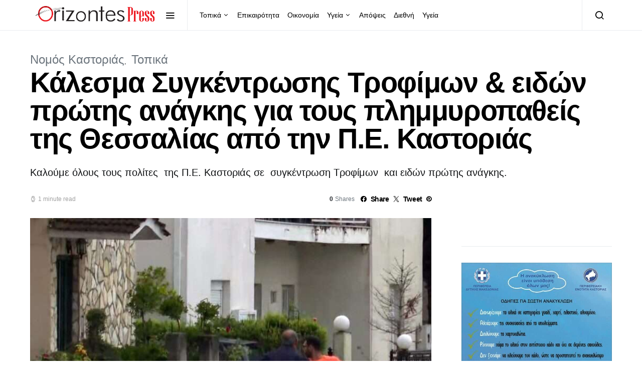

--- FILE ---
content_type: text/html; charset=UTF-8
request_url: https://orizontespress.gr/kalesma-sygkentrosis-trofimon-amp-eidon-protis-anagkis-toys/
body_size: 21667
content:
<!doctype html>
<html lang="el" prefix="og: https://ogp.me/ns#">
<head>
	<meta charset="UTF-8">
	<meta name="viewport" content="width=device-width, initial-scale=1">
	<link rel="profile" href="https://gmpg.org/xfn/11">

	
<!-- Search Engine Optimization by Rank Math - https://rankmath.com/ -->
<title>Κάλεσμα Συγκέντρωσης Τροφίμων &amp; ειδών πρώτης ανάγκης για τους πλημμυροπαθείς της Θεσσαλίας από την Π.Ε. Καστοριάς - Orizontes</title>
<meta name="description" content="Καλούμε όλους τους πολίτες  της Π.Ε. Καστοριάς σε  συγκέντρωση Τροφίμων  και ειδών πρώτης ανάγκης.  "/>
<meta name="robots" content="follow, index, max-snippet:-1, max-video-preview:-1, max-image-preview:large"/>
<link rel="canonical" href="https://orizontespress.gr/kalesma-sygkentrosis-trofimon-amp-eidon-protis-anagkis-toys/" />
<meta property="og:locale" content="el_GR" />
<meta property="og:type" content="article" />
<meta property="og:title" content="Κάλεσμα Συγκέντρωσης Τροφίμων &amp; ειδών πρώτης ανάγκης για τους πλημμυροπαθείς της Θεσσαλίας από την Π.Ε. Καστοριάς - Orizontes" />
<meta property="og:description" content="Καλούμε όλους τους πολίτες  της Π.Ε. Καστοριάς σε  συγκέντρωση Τροφίμων  και ειδών πρώτης ανάγκης.  " />
<meta property="og:url" content="https://orizontespress.gr/kalesma-sygkentrosis-trofimon-amp-eidon-protis-anagkis-toys/" />
<meta property="og:site_name" content="ΟΡΙΖΟΝΤΕΣ" />
<meta property="article:publisher" content="https://www.facebook.com/OrizontesPress/" />
<meta property="article:author" content="https://www.facebook.com/orizontes.efimerida/" />
<meta property="article:section" content="Νομός Καστοριάς" />
<meta property="fb:app_id" content="1312170539585095" />
<meta property="og:image" content="https://orizontespress.gr/wp-content/uploads/2023/09/plimmires-1-768x466-1.jpg" />
<meta property="og:image:secure_url" content="https://orizontespress.gr/wp-content/uploads/2023/09/plimmires-1-768x466-1.jpg" />
<meta property="og:image:width" content="768" />
<meta property="og:image:height" content="466" />
<meta property="og:image:alt" content="Κάλεσμα Συγκέντρωσης Τροφίμων &#038; ειδών πρώτης ανάγκης για τους πλημμυροπαθείς της Θεσσαλίας  από την Π.Ε. Καστοριάς" />
<meta property="og:image:type" content="image/jpeg" />
<meta property="article:published_time" content="2023-09-08T13:30:00+03:00" />
<meta name="twitter:card" content="summary_large_image" />
<meta name="twitter:title" content="Κάλεσμα Συγκέντρωσης Τροφίμων &amp; ειδών πρώτης ανάγκης για τους πλημμυροπαθείς της Θεσσαλίας από την Π.Ε. Καστοριάς - Orizontes" />
<meta name="twitter:description" content="Καλούμε όλους τους πολίτες  της Π.Ε. Καστοριάς σε  συγκέντρωση Τροφίμων  και ειδών πρώτης ανάγκης.  " />
<meta name="twitter:image" content="https://orizontespress.gr/wp-content/uploads/2023/09/plimmires-1-768x466-1.jpg" />
<meta name="twitter:label1" content="Written by" />
<meta name="twitter:data1" content="Α. Μ." />
<meta name="twitter:label2" content="Time to read" />
<meta name="twitter:data2" content="Less than a minute" />
<script type="application/ld+json" class="rank-math-schema">{"@context":"https://schema.org","@graph":[{"@type":"Place","@id":"https://orizontespress.gr/#place","address":{"@type":"PostalAddress","streetAddress":"Artis 21","addressLocality":"Kastoria","addressRegion":"Kastoria","postalCode":"52100","addressCountry":"GR"}},{"@type":["LocalBusiness","Organization"],"@id":"https://orizontespress.gr/#organization","name":"OrizontesPress","url":"https://orizontespress.gr","sameAs":["https://www.facebook.com/OrizontesPress/"],"email":"info@orizontespress.gr","address":{"@type":"PostalAddress","streetAddress":"Artis 21","addressLocality":"Kastoria","addressRegion":"Kastoria","postalCode":"52100","addressCountry":"GR"},"logo":{"@type":"ImageObject","@id":"https://orizontespress.gr/#logo","url":"https://orizontespress.gr/wp-content/uploads/2022/11/orizontes-press-logo-1.png","contentUrl":"https://orizontespress.gr/wp-content/uploads/2022/11/orizontes-press-logo-1.png","caption":"\u039f\u03a1\u0399\u0396\u039f\u039d\u03a4\u0395\u03a3","inLanguage":"el","width":"3507","height":"2480"},"priceRange":"$","openingHours":["Monday,Tuesday,Wednesday,Thursday,Friday 09:00-17:00"],"location":{"@id":"https://orizontespress.gr/#place"},"image":{"@id":"https://orizontespress.gr/#logo"},"telephone":"+302467024782"},{"@type":"WebSite","@id":"https://orizontespress.gr/#website","url":"https://orizontespress.gr","name":"\u039f\u03a1\u0399\u0396\u039f\u039d\u03a4\u0395\u03a3","publisher":{"@id":"https://orizontespress.gr/#organization"},"inLanguage":"el"},{"@type":"ImageObject","@id":"https://orizontespress.gr/wp-content/uploads/2023/09/plimmires-1-768x466-1.jpg","url":"https://orizontespress.gr/wp-content/uploads/2023/09/plimmires-1-768x466-1.jpg","width":"768","height":"466","inLanguage":"el"},{"@type":"WebPage","@id":"https://orizontespress.gr/kalesma-sygkentrosis-trofimon-amp-eidon-protis-anagkis-toys/#webpage","url":"https://orizontespress.gr/kalesma-sygkentrosis-trofimon-amp-eidon-protis-anagkis-toys/","name":"\u039a\u03ac\u03bb\u03b5\u03c3\u03bc\u03b1 \u03a3\u03c5\u03b3\u03ba\u03ad\u03bd\u03c4\u03c1\u03c9\u03c3\u03b7\u03c2 \u03a4\u03c1\u03bf\u03c6\u03af\u03bc\u03c9\u03bd &amp; \u03b5\u03b9\u03b4\u03ce\u03bd \u03c0\u03c1\u03ce\u03c4\u03b7\u03c2 \u03b1\u03bd\u03ac\u03b3\u03ba\u03b7\u03c2 \u03b3\u03b9\u03b1 \u03c4\u03bf\u03c5\u03c2 \u03c0\u03bb\u03b7\u03bc\u03bc\u03c5\u03c1\u03bf\u03c0\u03b1\u03b8\u03b5\u03af\u03c2 \u03c4\u03b7\u03c2 \u0398\u03b5\u03c3\u03c3\u03b1\u03bb\u03af\u03b1\u03c2 \u03b1\u03c0\u03cc \u03c4\u03b7\u03bd \u03a0.\u0395. \u039a\u03b1\u03c3\u03c4\u03bf\u03c1\u03b9\u03ac\u03c2 - Orizontes","datePublished":"2023-09-08T13:30:00+03:00","dateModified":"2023-09-08T13:30:00+03:00","isPartOf":{"@id":"https://orizontespress.gr/#website"},"primaryImageOfPage":{"@id":"https://orizontespress.gr/wp-content/uploads/2023/09/plimmires-1-768x466-1.jpg"},"inLanguage":"el"},{"@type":"Person","@id":"https://orizontespress.gr/author/aggeliki/","name":"\u0391. \u039c.","url":"https://orizontespress.gr/author/aggeliki/","image":{"@type":"ImageObject","@id":"https://secure.gravatar.com/avatar/b63140eacf092b3f6836fab2fa351844?s=96&amp;d=mm&amp;r=g","url":"https://secure.gravatar.com/avatar/b63140eacf092b3f6836fab2fa351844?s=96&amp;d=mm&amp;r=g","caption":"\u0391. \u039c.","inLanguage":"el"},"worksFor":{"@id":"https://orizontespress.gr/#organization"}},{"@type":"BlogPosting","headline":"\u039a\u03ac\u03bb\u03b5\u03c3\u03bc\u03b1 \u03a3\u03c5\u03b3\u03ba\u03ad\u03bd\u03c4\u03c1\u03c9\u03c3\u03b7\u03c2 \u03a4\u03c1\u03bf\u03c6\u03af\u03bc\u03c9\u03bd &amp; \u03b5\u03b9\u03b4\u03ce\u03bd \u03c0\u03c1\u03ce\u03c4\u03b7\u03c2 \u03b1\u03bd\u03ac\u03b3\u03ba\u03b7\u03c2 \u03b3\u03b9\u03b1 \u03c4\u03bf\u03c5\u03c2 \u03c0\u03bb\u03b7\u03bc\u03bc\u03c5\u03c1\u03bf\u03c0\u03b1\u03b8\u03b5\u03af\u03c2 \u03c4\u03b7\u03c2 \u0398\u03b5\u03c3\u03c3\u03b1\u03bb\u03af\u03b1\u03c2 \u03b1\u03c0\u03cc \u03c4\u03b7\u03bd \u03a0.\u0395.","datePublished":"2023-09-08T13:30:00+03:00","dateModified":"2023-09-08T13:30:00+03:00","author":{"@id":"https://orizontespress.gr/author/aggeliki/","name":"\u0391. \u039c."},"publisher":{"@id":"https://orizontespress.gr/#organization"},"description":"\u039a\u03b1\u03bb\u03bf\u03cd\u03bc\u03b5 \u03cc\u03bb\u03bf\u03c5\u03c2 \u03c4\u03bf\u03c5\u03c2 \u03c0\u03bf\u03bb\u03af\u03c4\u03b5\u03c2\u00a0 \u03c4\u03b7\u03c2 \u03a0.\u0395. \u039a\u03b1\u03c3\u03c4\u03bf\u03c1\u03b9\u03ac\u03c2 \u03c3\u03b5\u00a0 \u03c3\u03c5\u03b3\u03ba\u03ad\u03bd\u03c4\u03c1\u03c9\u03c3\u03b7 \u03a4\u03c1\u03bf\u03c6\u03af\u03bc\u03c9\u03bd \u00a0\u03ba\u03b1\u03b9 \u03b5\u03b9\u03b4\u03ce\u03bd \u03c0\u03c1\u03ce\u03c4\u03b7\u03c2 \u03b1\u03bd\u03ac\u03b3\u03ba\u03b7\u03c2. \u00a0","name":"\u039a\u03ac\u03bb\u03b5\u03c3\u03bc\u03b1 \u03a3\u03c5\u03b3\u03ba\u03ad\u03bd\u03c4\u03c1\u03c9\u03c3\u03b7\u03c2 \u03a4\u03c1\u03bf\u03c6\u03af\u03bc\u03c9\u03bd &amp; \u03b5\u03b9\u03b4\u03ce\u03bd \u03c0\u03c1\u03ce\u03c4\u03b7\u03c2 \u03b1\u03bd\u03ac\u03b3\u03ba\u03b7\u03c2 \u03b3\u03b9\u03b1 \u03c4\u03bf\u03c5\u03c2 \u03c0\u03bb\u03b7\u03bc\u03bc\u03c5\u03c1\u03bf\u03c0\u03b1\u03b8\u03b5\u03af\u03c2 \u03c4\u03b7\u03c2 \u0398\u03b5\u03c3\u03c3\u03b1\u03bb\u03af\u03b1\u03c2 \u03b1\u03c0\u03cc \u03c4\u03b7\u03bd \u03a0.\u0395.","@id":"https://orizontespress.gr/kalesma-sygkentrosis-trofimon-amp-eidon-protis-anagkis-toys/#richSnippet","isPartOf":{"@id":"https://orizontespress.gr/kalesma-sygkentrosis-trofimon-amp-eidon-protis-anagkis-toys/#webpage"},"image":{"@id":"https://orizontespress.gr/wp-content/uploads/2023/09/plimmires-1-768x466-1.jpg"},"inLanguage":"el","mainEntityOfPage":{"@id":"https://orizontespress.gr/kalesma-sygkentrosis-trofimon-amp-eidon-protis-anagkis-toys/#webpage"}}]}</script>
<!-- /Rank Math WordPress SEO plugin -->

<link rel='dns-prefetch' href='//stats.wp.com' />
<link rel='dns-prefetch' href='//widgets.wp.com' />
<link rel='dns-prefetch' href='//s0.wp.com' />
<link rel='dns-prefetch' href='//0.gravatar.com' />
<link rel='dns-prefetch' href='//1.gravatar.com' />
<link rel='dns-prefetch' href='//2.gravatar.com' />
<link rel="alternate" type="application/rss+xml" title="Ροή RSS &raquo; Orizontes" href="https://orizontespress.gr/feed/" />
<link rel="alternate" type="application/rss+xml" title="Ροή Σχολίων &raquo; Orizontes" href="https://orizontespress.gr/comments/feed/" />
<link rel="alternate" type="application/rss+xml" title="Ροή Σχολίων Orizontes &raquo; Κάλεσμα Συγκέντρωσης Τροφίμων &#038; ειδών πρώτης ανάγκης για τους πλημμυροπαθείς της Θεσσαλίας  από την Π.Ε. Καστοριάς" href="https://orizontespress.gr/kalesma-sygkentrosis-trofimon-amp-eidon-protis-anagkis-toys/feed/" />
<script type="818a82c84f1f8da622f26534-text/javascript">
window._wpemojiSettings = {"baseUrl":"https:\/\/s.w.org\/images\/core\/emoji\/14.0.0\/72x72\/","ext":".png","svgUrl":"https:\/\/s.w.org\/images\/core\/emoji\/14.0.0\/svg\/","svgExt":".svg","source":{"concatemoji":"https:\/\/orizontespress.gr\/wp-includes\/js\/wp-emoji-release.min.js?ver=6.4.7"}};
/*! This file is auto-generated */
!function(i,n){var o,s,e;function c(e){try{var t={supportTests:e,timestamp:(new Date).valueOf()};sessionStorage.setItem(o,JSON.stringify(t))}catch(e){}}function p(e,t,n){e.clearRect(0,0,e.canvas.width,e.canvas.height),e.fillText(t,0,0);var t=new Uint32Array(e.getImageData(0,0,e.canvas.width,e.canvas.height).data),r=(e.clearRect(0,0,e.canvas.width,e.canvas.height),e.fillText(n,0,0),new Uint32Array(e.getImageData(0,0,e.canvas.width,e.canvas.height).data));return t.every(function(e,t){return e===r[t]})}function u(e,t,n){switch(t){case"flag":return n(e,"\ud83c\udff3\ufe0f\u200d\u26a7\ufe0f","\ud83c\udff3\ufe0f\u200b\u26a7\ufe0f")?!1:!n(e,"\ud83c\uddfa\ud83c\uddf3","\ud83c\uddfa\u200b\ud83c\uddf3")&&!n(e,"\ud83c\udff4\udb40\udc67\udb40\udc62\udb40\udc65\udb40\udc6e\udb40\udc67\udb40\udc7f","\ud83c\udff4\u200b\udb40\udc67\u200b\udb40\udc62\u200b\udb40\udc65\u200b\udb40\udc6e\u200b\udb40\udc67\u200b\udb40\udc7f");case"emoji":return!n(e,"\ud83e\udef1\ud83c\udffb\u200d\ud83e\udef2\ud83c\udfff","\ud83e\udef1\ud83c\udffb\u200b\ud83e\udef2\ud83c\udfff")}return!1}function f(e,t,n){var r="undefined"!=typeof WorkerGlobalScope&&self instanceof WorkerGlobalScope?new OffscreenCanvas(300,150):i.createElement("canvas"),a=r.getContext("2d",{willReadFrequently:!0}),o=(a.textBaseline="top",a.font="600 32px Arial",{});return e.forEach(function(e){o[e]=t(a,e,n)}),o}function t(e){var t=i.createElement("script");t.src=e,t.defer=!0,i.head.appendChild(t)}"undefined"!=typeof Promise&&(o="wpEmojiSettingsSupports",s=["flag","emoji"],n.supports={everything:!0,everythingExceptFlag:!0},e=new Promise(function(e){i.addEventListener("DOMContentLoaded",e,{once:!0})}),new Promise(function(t){var n=function(){try{var e=JSON.parse(sessionStorage.getItem(o));if("object"==typeof e&&"number"==typeof e.timestamp&&(new Date).valueOf()<e.timestamp+604800&&"object"==typeof e.supportTests)return e.supportTests}catch(e){}return null}();if(!n){if("undefined"!=typeof Worker&&"undefined"!=typeof OffscreenCanvas&&"undefined"!=typeof URL&&URL.createObjectURL&&"undefined"!=typeof Blob)try{var e="postMessage("+f.toString()+"("+[JSON.stringify(s),u.toString(),p.toString()].join(",")+"));",r=new Blob([e],{type:"text/javascript"}),a=new Worker(URL.createObjectURL(r),{name:"wpTestEmojiSupports"});return void(a.onmessage=function(e){c(n=e.data),a.terminate(),t(n)})}catch(e){}c(n=f(s,u,p))}t(n)}).then(function(e){for(var t in e)n.supports[t]=e[t],n.supports.everything=n.supports.everything&&n.supports[t],"flag"!==t&&(n.supports.everythingExceptFlag=n.supports.everythingExceptFlag&&n.supports[t]);n.supports.everythingExceptFlag=n.supports.everythingExceptFlag&&!n.supports.flag,n.DOMReady=!1,n.readyCallback=function(){n.DOMReady=!0}}).then(function(){return e}).then(function(){var e;n.supports.everything||(n.readyCallback(),(e=n.source||{}).concatemoji?t(e.concatemoji):e.wpemoji&&e.twemoji&&(t(e.twemoji),t(e.wpemoji)))}))}((window,document),window._wpemojiSettings);
</script>
<link rel='alternate stylesheet' id='powerkit-icons-css' href='https://orizontespress.gr/wp-content/plugins/powerkit/assets/fonts/powerkit-icons.woff?ver=3.0.2' as='font' type='font/wof' crossorigin />
<link rel='stylesheet' id='powerkit-css' href='https://orizontespress.gr/wp-content/plugins/powerkit/assets/css/powerkit.css?ver=3.0.2' media='all' />
<style id='wp-emoji-styles-inline-css'>

	img.wp-smiley, img.emoji {
		display: inline !important;
		border: none !important;
		box-shadow: none !important;
		height: 1em !important;
		width: 1em !important;
		margin: 0 0.07em !important;
		vertical-align: -0.1em !important;
		background: none !important;
		padding: 0 !important;
	}
</style>
<link rel='stylesheet' id='wp-block-library-css' href='https://orizontespress.gr/wp-includes/css/dist/block-library/style.min.css?ver=6.4.7' media='all' />
<link rel='stylesheet' id='mediaelement-css' href='https://orizontespress.gr/wp-includes/js/mediaelement/mediaelementplayer-legacy.min.css?ver=4.2.17' media='all' />
<link rel='stylesheet' id='wp-mediaelement-css' href='https://orizontespress.gr/wp-includes/js/mediaelement/wp-mediaelement.min.css?ver=6.4.7' media='all' />
<style id='jetpack-sharing-buttons-style-inline-css'>
.jetpack-sharing-buttons__services-list{display:flex;flex-direction:row;flex-wrap:wrap;gap:0;list-style-type:none;margin:5px;padding:0}.jetpack-sharing-buttons__services-list.has-small-icon-size{font-size:12px}.jetpack-sharing-buttons__services-list.has-normal-icon-size{font-size:16px}.jetpack-sharing-buttons__services-list.has-large-icon-size{font-size:24px}.jetpack-sharing-buttons__services-list.has-huge-icon-size{font-size:36px}@media print{.jetpack-sharing-buttons__services-list{display:none!important}}.editor-styles-wrapper .wp-block-jetpack-sharing-buttons{gap:0;padding-inline-start:0}ul.jetpack-sharing-buttons__services-list.has-background{padding:1.25em 2.375em}
</style>
<style id='classic-theme-styles-inline-css'>
/*! This file is auto-generated */
.wp-block-button__link{color:#fff;background-color:#32373c;border-radius:9999px;box-shadow:none;text-decoration:none;padding:calc(.667em + 2px) calc(1.333em + 2px);font-size:1.125em}.wp-block-file__button{background:#32373c;color:#fff;text-decoration:none}
</style>
<style id='global-styles-inline-css'>
body{--wp--preset--color--black: #000000;--wp--preset--color--cyan-bluish-gray: #abb8c3;--wp--preset--color--white: #ffffff;--wp--preset--color--pale-pink: #f78da7;--wp--preset--color--vivid-red: #cf2e2e;--wp--preset--color--luminous-vivid-orange: #ff6900;--wp--preset--color--luminous-vivid-amber: #fcb900;--wp--preset--color--light-green-cyan: #7bdcb5;--wp--preset--color--vivid-green-cyan: #00d084;--wp--preset--color--pale-cyan-blue: #8ed1fc;--wp--preset--color--vivid-cyan-blue: #0693e3;--wp--preset--color--vivid-purple: #9b51e0;--wp--preset--gradient--vivid-cyan-blue-to-vivid-purple: linear-gradient(135deg,rgba(6,147,227,1) 0%,rgb(155,81,224) 100%);--wp--preset--gradient--light-green-cyan-to-vivid-green-cyan: linear-gradient(135deg,rgb(122,220,180) 0%,rgb(0,208,130) 100%);--wp--preset--gradient--luminous-vivid-amber-to-luminous-vivid-orange: linear-gradient(135deg,rgba(252,185,0,1) 0%,rgba(255,105,0,1) 100%);--wp--preset--gradient--luminous-vivid-orange-to-vivid-red: linear-gradient(135deg,rgba(255,105,0,1) 0%,rgb(207,46,46) 100%);--wp--preset--gradient--very-light-gray-to-cyan-bluish-gray: linear-gradient(135deg,rgb(238,238,238) 0%,rgb(169,184,195) 100%);--wp--preset--gradient--cool-to-warm-spectrum: linear-gradient(135deg,rgb(74,234,220) 0%,rgb(151,120,209) 20%,rgb(207,42,186) 40%,rgb(238,44,130) 60%,rgb(251,105,98) 80%,rgb(254,248,76) 100%);--wp--preset--gradient--blush-light-purple: linear-gradient(135deg,rgb(255,206,236) 0%,rgb(152,150,240) 100%);--wp--preset--gradient--blush-bordeaux: linear-gradient(135deg,rgb(254,205,165) 0%,rgb(254,45,45) 50%,rgb(107,0,62) 100%);--wp--preset--gradient--luminous-dusk: linear-gradient(135deg,rgb(255,203,112) 0%,rgb(199,81,192) 50%,rgb(65,88,208) 100%);--wp--preset--gradient--pale-ocean: linear-gradient(135deg,rgb(255,245,203) 0%,rgb(182,227,212) 50%,rgb(51,167,181) 100%);--wp--preset--gradient--electric-grass: linear-gradient(135deg,rgb(202,248,128) 0%,rgb(113,206,126) 100%);--wp--preset--gradient--midnight: linear-gradient(135deg,rgb(2,3,129) 0%,rgb(40,116,252) 100%);--wp--preset--font-size--small: 13px;--wp--preset--font-size--medium: 20px;--wp--preset--font-size--large: 36px;--wp--preset--font-size--x-large: 42px;--wp--preset--spacing--20: 0.44rem;--wp--preset--spacing--30: 0.67rem;--wp--preset--spacing--40: 1rem;--wp--preset--spacing--50: 1.5rem;--wp--preset--spacing--60: 2.25rem;--wp--preset--spacing--70: 3.38rem;--wp--preset--spacing--80: 5.06rem;--wp--preset--shadow--natural: 6px 6px 9px rgba(0, 0, 0, 0.2);--wp--preset--shadow--deep: 12px 12px 50px rgba(0, 0, 0, 0.4);--wp--preset--shadow--sharp: 6px 6px 0px rgba(0, 0, 0, 0.2);--wp--preset--shadow--outlined: 6px 6px 0px -3px rgba(255, 255, 255, 1), 6px 6px rgba(0, 0, 0, 1);--wp--preset--shadow--crisp: 6px 6px 0px rgba(0, 0, 0, 1);}:where(.is-layout-flex){gap: 0.5em;}:where(.is-layout-grid){gap: 0.5em;}body .is-layout-flow > .alignleft{float: left;margin-inline-start: 0;margin-inline-end: 2em;}body .is-layout-flow > .alignright{float: right;margin-inline-start: 2em;margin-inline-end: 0;}body .is-layout-flow > .aligncenter{margin-left: auto !important;margin-right: auto !important;}body .is-layout-constrained > .alignleft{float: left;margin-inline-start: 0;margin-inline-end: 2em;}body .is-layout-constrained > .alignright{float: right;margin-inline-start: 2em;margin-inline-end: 0;}body .is-layout-constrained > .aligncenter{margin-left: auto !important;margin-right: auto !important;}body .is-layout-constrained > :where(:not(.alignleft):not(.alignright):not(.alignfull)){max-width: var(--wp--style--global--content-size);margin-left: auto !important;margin-right: auto !important;}body .is-layout-constrained > .alignwide{max-width: var(--wp--style--global--wide-size);}body .is-layout-flex{display: flex;}body .is-layout-flex{flex-wrap: wrap;align-items: center;}body .is-layout-flex > *{margin: 0;}body .is-layout-grid{display: grid;}body .is-layout-grid > *{margin: 0;}:where(.wp-block-columns.is-layout-flex){gap: 2em;}:where(.wp-block-columns.is-layout-grid){gap: 2em;}:where(.wp-block-post-template.is-layout-flex){gap: 1.25em;}:where(.wp-block-post-template.is-layout-grid){gap: 1.25em;}.has-black-color{color: var(--wp--preset--color--black) !important;}.has-cyan-bluish-gray-color{color: var(--wp--preset--color--cyan-bluish-gray) !important;}.has-white-color{color: var(--wp--preset--color--white) !important;}.has-pale-pink-color{color: var(--wp--preset--color--pale-pink) !important;}.has-vivid-red-color{color: var(--wp--preset--color--vivid-red) !important;}.has-luminous-vivid-orange-color{color: var(--wp--preset--color--luminous-vivid-orange) !important;}.has-luminous-vivid-amber-color{color: var(--wp--preset--color--luminous-vivid-amber) !important;}.has-light-green-cyan-color{color: var(--wp--preset--color--light-green-cyan) !important;}.has-vivid-green-cyan-color{color: var(--wp--preset--color--vivid-green-cyan) !important;}.has-pale-cyan-blue-color{color: var(--wp--preset--color--pale-cyan-blue) !important;}.has-vivid-cyan-blue-color{color: var(--wp--preset--color--vivid-cyan-blue) !important;}.has-vivid-purple-color{color: var(--wp--preset--color--vivid-purple) !important;}.has-black-background-color{background-color: var(--wp--preset--color--black) !important;}.has-cyan-bluish-gray-background-color{background-color: var(--wp--preset--color--cyan-bluish-gray) !important;}.has-white-background-color{background-color: var(--wp--preset--color--white) !important;}.has-pale-pink-background-color{background-color: var(--wp--preset--color--pale-pink) !important;}.has-vivid-red-background-color{background-color: var(--wp--preset--color--vivid-red) !important;}.has-luminous-vivid-orange-background-color{background-color: var(--wp--preset--color--luminous-vivid-orange) !important;}.has-luminous-vivid-amber-background-color{background-color: var(--wp--preset--color--luminous-vivid-amber) !important;}.has-light-green-cyan-background-color{background-color: var(--wp--preset--color--light-green-cyan) !important;}.has-vivid-green-cyan-background-color{background-color: var(--wp--preset--color--vivid-green-cyan) !important;}.has-pale-cyan-blue-background-color{background-color: var(--wp--preset--color--pale-cyan-blue) !important;}.has-vivid-cyan-blue-background-color{background-color: var(--wp--preset--color--vivid-cyan-blue) !important;}.has-vivid-purple-background-color{background-color: var(--wp--preset--color--vivid-purple) !important;}.has-black-border-color{border-color: var(--wp--preset--color--black) !important;}.has-cyan-bluish-gray-border-color{border-color: var(--wp--preset--color--cyan-bluish-gray) !important;}.has-white-border-color{border-color: var(--wp--preset--color--white) !important;}.has-pale-pink-border-color{border-color: var(--wp--preset--color--pale-pink) !important;}.has-vivid-red-border-color{border-color: var(--wp--preset--color--vivid-red) !important;}.has-luminous-vivid-orange-border-color{border-color: var(--wp--preset--color--luminous-vivid-orange) !important;}.has-luminous-vivid-amber-border-color{border-color: var(--wp--preset--color--luminous-vivid-amber) !important;}.has-light-green-cyan-border-color{border-color: var(--wp--preset--color--light-green-cyan) !important;}.has-vivid-green-cyan-border-color{border-color: var(--wp--preset--color--vivid-green-cyan) !important;}.has-pale-cyan-blue-border-color{border-color: var(--wp--preset--color--pale-cyan-blue) !important;}.has-vivid-cyan-blue-border-color{border-color: var(--wp--preset--color--vivid-cyan-blue) !important;}.has-vivid-purple-border-color{border-color: var(--wp--preset--color--vivid-purple) !important;}.has-vivid-cyan-blue-to-vivid-purple-gradient-background{background: var(--wp--preset--gradient--vivid-cyan-blue-to-vivid-purple) !important;}.has-light-green-cyan-to-vivid-green-cyan-gradient-background{background: var(--wp--preset--gradient--light-green-cyan-to-vivid-green-cyan) !important;}.has-luminous-vivid-amber-to-luminous-vivid-orange-gradient-background{background: var(--wp--preset--gradient--luminous-vivid-amber-to-luminous-vivid-orange) !important;}.has-luminous-vivid-orange-to-vivid-red-gradient-background{background: var(--wp--preset--gradient--luminous-vivid-orange-to-vivid-red) !important;}.has-very-light-gray-to-cyan-bluish-gray-gradient-background{background: var(--wp--preset--gradient--very-light-gray-to-cyan-bluish-gray) !important;}.has-cool-to-warm-spectrum-gradient-background{background: var(--wp--preset--gradient--cool-to-warm-spectrum) !important;}.has-blush-light-purple-gradient-background{background: var(--wp--preset--gradient--blush-light-purple) !important;}.has-blush-bordeaux-gradient-background{background: var(--wp--preset--gradient--blush-bordeaux) !important;}.has-luminous-dusk-gradient-background{background: var(--wp--preset--gradient--luminous-dusk) !important;}.has-pale-ocean-gradient-background{background: var(--wp--preset--gradient--pale-ocean) !important;}.has-electric-grass-gradient-background{background: var(--wp--preset--gradient--electric-grass) !important;}.has-midnight-gradient-background{background: var(--wp--preset--gradient--midnight) !important;}.has-small-font-size{font-size: var(--wp--preset--font-size--small) !important;}.has-medium-font-size{font-size: var(--wp--preset--font-size--medium) !important;}.has-large-font-size{font-size: var(--wp--preset--font-size--large) !important;}.has-x-large-font-size{font-size: var(--wp--preset--font-size--x-large) !important;}
.wp-block-navigation a:where(:not(.wp-element-button)){color: inherit;}
:where(.wp-block-post-template.is-layout-flex){gap: 1.25em;}:where(.wp-block-post-template.is-layout-grid){gap: 1.25em;}
:where(.wp-block-columns.is-layout-flex){gap: 2em;}:where(.wp-block-columns.is-layout-grid){gap: 2em;}
.wp-block-pullquote{font-size: 1.5em;line-height: 1.6;}
</style>
<link rel='stylesheet' id='powerkit-author-box-css' href='https://orizontespress.gr/wp-content/plugins/powerkit/modules/author-box/public/css/public-powerkit-author-box.css?ver=3.0.2' media='all' />
<link rel='stylesheet' id='powerkit-basic-elements-css' href='https://orizontespress.gr/wp-content/plugins/powerkit/modules/basic-elements/public/css/public-powerkit-basic-elements.css?ver=3.0.2' media='screen' />
<link rel='stylesheet' id='powerkit-coming-soon-css' href='https://orizontespress.gr/wp-content/plugins/powerkit/modules/coming-soon/public/css/public-powerkit-coming-soon.css?ver=3.0.2' media='all' />
<link rel='stylesheet' id='powerkit-content-formatting-css' href='https://orizontespress.gr/wp-content/plugins/powerkit/modules/content-formatting/public/css/public-powerkit-content-formatting.css?ver=3.0.2' media='all' />
<link rel='stylesheet' id='powerkit-сontributors-css' href='https://orizontespress.gr/wp-content/plugins/powerkit/modules/contributors/public/css/public-powerkit-contributors.css?ver=3.0.2' media='all' />
<link rel='stylesheet' id='powerkit-facebook-css' href='https://orizontespress.gr/wp-content/plugins/powerkit/modules/facebook/public/css/public-powerkit-facebook.css?ver=3.0.2' media='all' />
<link rel='stylesheet' id='powerkit-featured-categories-css' href='https://orizontespress.gr/wp-content/plugins/powerkit/modules/featured-categories/public/css/public-powerkit-featured-categories.css?ver=3.0.2' media='all' />
<link rel='stylesheet' id='powerkit-inline-posts-css' href='https://orizontespress.gr/wp-content/plugins/powerkit/modules/inline-posts/public/css/public-powerkit-inline-posts.css?ver=3.0.2' media='all' />
<link rel='stylesheet' id='powerkit-instagram-css' href='https://orizontespress.gr/wp-content/plugins/powerkit/modules/instagram/public/css/public-powerkit-instagram.css?ver=3.0.2' media='all' />
<link rel='stylesheet' id='powerkit-justified-gallery-css' href='https://orizontespress.gr/wp-content/plugins/powerkit/modules/justified-gallery/public/css/public-powerkit-justified-gallery.css?ver=3.0.2' media='all' />
<link rel='stylesheet' id='glightbox-css' href='https://orizontespress.gr/wp-content/plugins/powerkit/modules/lightbox/public/css/glightbox.min.css?ver=3.0.2' media='all' />
<link rel='stylesheet' id='powerkit-lightbox-css' href='https://orizontespress.gr/wp-content/plugins/powerkit/modules/lightbox/public/css/public-powerkit-lightbox.css?ver=3.0.2' media='all' />
<link rel='stylesheet' id='powerkit-opt-in-forms-css' href='https://orizontespress.gr/wp-content/plugins/powerkit/modules/opt-in-forms/public/css/public-powerkit-opt-in-forms.css?ver=3.0.2' media='all' />
<link rel='stylesheet' id='powerkit-pinterest-css' href='https://orizontespress.gr/wp-content/plugins/powerkit/modules/pinterest/public/css/public-powerkit-pinterest.css?ver=3.0.2' media='all' />
<link rel='stylesheet' id='powerkit-scroll-to-top-css' href='https://orizontespress.gr/wp-content/plugins/powerkit/modules/scroll-to-top/public/css/public-powerkit-scroll-to-top.css?ver=3.0.2' media='all' />
<link rel='stylesheet' id='powerkit-share-buttons-css' href='https://orizontespress.gr/wp-content/plugins/powerkit/modules/share-buttons/public/css/public-powerkit-share-buttons.css?ver=3.0.2' media='all' />
<link rel='stylesheet' id='powerkit-slider-gallery-css' href='https://orizontespress.gr/wp-content/plugins/powerkit/modules/slider-gallery/public/css/public-powerkit-slider-gallery.css?ver=3.0.2' media='all' />
<link rel='stylesheet' id='powerkit-social-links-css' href='https://orizontespress.gr/wp-content/plugins/powerkit/modules/social-links/public/css/public-powerkit-social-links.css?ver=3.0.2' media='all' />
<link rel='stylesheet' id='powerkit-table-of-contents-css' href='https://orizontespress.gr/wp-content/plugins/powerkit/modules/table-of-contents/public/css/public-powerkit-table-of-contents.css?ver=3.0.2' media='all' />
<link rel='stylesheet' id='powerkit-twitter-css' href='https://orizontespress.gr/wp-content/plugins/powerkit/modules/twitter/public/css/public-powerkit-twitter.css?ver=3.0.2' media='all' />
<link rel='stylesheet' id='powerkit-widget-about-css' href='https://orizontespress.gr/wp-content/plugins/powerkit/modules/widget-about/public/css/public-powerkit-widget-about.css?ver=3.0.2' media='all' />
<link rel='stylesheet' id='csco-styles-css' href='https://orizontespress.gr/wp-content/themes/spotlight/style.css?ver=1.7.1' media='all' />
<link rel='stylesheet' id='jetpack_css-css' href='https://orizontespress.gr/wp-content/plugins/jetpack/css/jetpack.css?ver=13.6' media='all' />
<script src="https://orizontespress.gr/wp-includes/js/jquery/jquery.min.js?ver=3.7.1" id="jquery-core-js" type="818a82c84f1f8da622f26534-text/javascript"></script>
<script src="https://orizontespress.gr/wp-includes/js/jquery/jquery-migrate.min.js?ver=3.4.1" id="jquery-migrate-js" type="818a82c84f1f8da622f26534-text/javascript"></script>
<link rel="https://api.w.org/" href="https://orizontespress.gr/wp-json/" /><link rel="alternate" type="application/json" href="https://orizontespress.gr/wp-json/wp/v2/posts/194747" /><link rel="EditURI" type="application/rsd+xml" title="RSD" href="https://orizontespress.gr/xmlrpc.php?rsd" />
<meta name="generator" content="WordPress 6.4.7" />
<link rel='shortlink' href='https://wp.me/p8m8zL-OF5' />
<link rel="alternate" type="application/json+oembed" href="https://orizontespress.gr/wp-json/oembed/1.0/embed?url=https%3A%2F%2Forizontespress.gr%2Fkalesma-sygkentrosis-trofimon-amp-eidon-protis-anagkis-toys%2F" />
<link rel="alternate" type="text/xml+oembed" href="https://orizontespress.gr/wp-json/oembed/1.0/embed?url=https%3A%2F%2Forizontespress.gr%2Fkalesma-sygkentrosis-trofimon-amp-eidon-protis-anagkis-toys%2F&#038;format=xml" />
	<style>img#wpstats{display:none}</style>
		<meta name="generator" content="Elementor 3.21.3; features: e_optimized_assets_loading, e_optimized_css_loading, additional_custom_breakpoints; settings: css_print_method-external, google_font-enabled, font_display-auto">
<link rel="icon" href="https://orizontespress.gr/wp-content/uploads/2022/07/cropped-512-1-32x32.png" sizes="32x32" />
<link rel="icon" href="https://orizontespress.gr/wp-content/uploads/2022/07/cropped-512-1-192x192.png" sizes="192x192" />
<link rel="apple-touch-icon" href="https://orizontespress.gr/wp-content/uploads/2022/07/cropped-512-1-180x180.png" />
<meta name="msapplication-TileImage" content="https://orizontespress.gr/wp-content/uploads/2022/07/cropped-512-1-270x270.png" />
<style id="kirki-inline-styles">a:hover, .entry-content a, .must-log-in a, blockquote:before, .cs-bg-dark .footer-title, .cs-bg-dark .pk-social-links-scheme-bold:not(.pk-social-links-scheme-light-rounded) .pk-social-links-link .pk-social-links-icon{color:#c10303;}.wp-block-button .wp-block-button__link:not(.has-background), button, .button, input[type="button"], input[type="reset"], input[type="submit"], .cs-bg-dark .pk-social-links-scheme-light-rounded .pk-social-links-link:hover .pk-social-links-icon, article .cs-overlay .post-categories a:hover, .post-format-icon > a:hover, .cs-list-articles > li > a:hover:before, .pk-bg-primary, .pk-button-primary, .pk-badge-primary, h2.pk-heading-numbered:before, .pk-post-item .pk-post-thumbnail a:hover .pk-post-number, .post-comments-show button{background-color:#c10303;}.pk-bg-overlay, .pk-zoom-icon-popup:after{background-color:rgba(0,0,0,0.25);}.navbar-primary, .header-default .offcanvas-header{background-color:#ffffff;}.navbar-nav .sub-menu, .navbar-nav .cs-mega-menu-has-categories .cs-mm-categories, .navbar-primary .navbar-dropdown-container{background-color:#0a0a0a;}.navbar-nav > li.menu-item-has-children > .sub-menu:after, .navbar-primary .navbar-dropdown-container:after{border-bottom-color:#0a0a0a;}.site-footer{background-color:#ffffff;}body{font-family:-apple-system, BlinkMacSystemFont, "Segoe UI", Roboto, Oxygen-Sans, Ubuntu, Cantarell, "Helvetica Neue", sans-serif;font-size:1rem;font-weight:400;letter-spacing:0px;}.cs-font-primary, button, .button, input[type="button"], input[type="reset"], input[type="submit"], .no-comments, .text-action, .cs-link-more, .share-total, .nav-links, .comment-reply-link, .post-tags a, .post-sidebar-tags a, .tagcloud a, .read-more, .navigation.pagination .nav-links > span, .navigation.pagination .nav-links > a, .pk-font-primary, .navbar-dropdown-btn-follow{font-family:-apple-system, BlinkMacSystemFont, "Segoe UI", Roboto, Oxygen-Sans, Ubuntu, Cantarell, "Helvetica Neue", sans-serif;font-size:0.875rem;font-weight:700;letter-spacing:-0.025em;text-transform:none;}label, .cs-font-secondary, .post-meta, .archive-count, .page-subtitle, .site-description, figcaption, .wp-block-image figcaption, .wp-block-audio figcaption, .wp-block-embed figcaption, .wp-block-pullquote cite, .wp-block-pullquote footer, .wp-block-pullquote .wp-block-pullquote__citation, .wp-block-quote cite, .post-format-icon, .comment-metadata, .says, .logged-in-as, .must-log-in, .wp-caption-text, .widget_rss ul li .rss-date, blockquote cite, div[class*="meta-"], span[class*="meta-"], small, .post-sidebar-shares .total-shares, .cs-breadcrumbs, .cs-homepage-category-count, .pk-font-secondary{font-family:-apple-system, BlinkMacSystemFont, "Segoe UI", Roboto, Oxygen-Sans, Ubuntu, Cantarell, "Helvetica Neue", sans-serif;font-size:0.75rem;font-weight:400;letter-spacing:0px;text-transform:none;}.entry-content{font-family:inherit;font-size:inherit;font-weight:inherit;letter-spacing:inherit;}h1, h2, h3, h4, h5, h6, .h1, .h2, .h3, .h4, .h5, .h6, .site-title, .comment-author .fn, blockquote, .wp-block-quote, .wp-block-cover .wp-block-cover-image-text, .wp-block-cover .wp-block-cover-text, .wp-block-cover h2, .wp-block-cover-image .wp-block-cover-image-text, .wp-block-cover-image .wp-block-cover-text, .wp-block-cover-image h2, .wp-block-pullquote p, p.has-drop-cap:not(:focus):first-letter, .pk-font-heading, .post-sidebar-date .reader-text{font-family:-apple-system, BlinkMacSystemFont, "Segoe UI", Roboto, Oxygen-Sans, Ubuntu, Cantarell, "Helvetica Neue", sans-serif;font-weight:700;letter-spacing:-0.025em;text-transform:none;}.title-block, .pk-font-block{font-family:-apple-system, BlinkMacSystemFont, "Segoe UI", Roboto, Oxygen-Sans, Ubuntu, Cantarell, "Helvetica Neue", sans-serif;font-size:0.76rem;font-weight:400;letter-spacing:0px;text-transform:uppercase;color:#000000;}.navbar-nav > li > a, .cs-mega-menu-child > a, .widget_archive li, .widget_categories li, .widget_meta li a, .widget_nav_menu .menu > li > a, .widget_pages .page_item a{font-family:-apple-system, BlinkMacSystemFont, "Segoe UI", Roboto, Oxygen-Sans, Ubuntu, Cantarell, "Helvetica Neue", sans-serif;font-size:0.875rem;font-weight:400;letter-spacing:0px;text-transform:none;}.navbar-nav .sub-menu > li > a, .widget_categories .children li a, .widget_nav_menu .sub-menu > li > a{font-family:-apple-system, BlinkMacSystemFont, "Segoe UI", Roboto, Oxygen-Sans, Ubuntu, Cantarell, "Helvetica Neue", sans-serif;font-size:0.875rem;font-weight:400;letter-spacing:0px;text-transform:none;}</style>	
	
	<!-- Google Tag Manager -->
<script type="818a82c84f1f8da622f26534-text/javascript">(function(w,d,s,l,i){w[l]=w[l]||[];w[l].push({'gtm.start':
new Date().getTime(),event:'gtm.js'});var f=d.getElementsByTagName(s)[0],
j=d.createElement(s),dl=l!='dataLayer'?'&l='+l:'';j.async=true;j.src=
'https://www.googletagmanager.com/gtm.js?id='+i+dl;f.parentNode.insertBefore(j,f);
})(window,document,'script','dataLayer','GTM-556FF75');</script>
<!-- End Google Tag Manager -->
	
	
</head>

<body class="post-template-default single single-post postid-194747 single-format-standard wp-custom-logo wp-embed-responsive cs-page-layout-right header-default navbar-sticky-enabled navbar-smart-enabled sticky-sidebar-enabled stick-to-bottom block-align-enabled elementor-default elementor-kit-159565">

	<div class="site-overlay"></div>

	<div class="offcanvas">

		<div class="offcanvas-header">

			
			<nav class="navbar navbar-offcanvas">

									<a class="navbar-brand" href="https://orizontespress.gr/" rel="home">
						<img src="https://orizontespress.gr/wp-content/uploads/2022/07/2.png"  alt="Orizontes" >					</a>
					
				<button type="button" class="toggle-offcanvas button-round">
					<i class="cs-icon cs-icon-x"></i>
				</button>

			</nav>

			
		</div>

		<aside class="offcanvas-sidebar">
			<div class="offcanvas-inner">
				<div class="widget widget_nav_menu cs-d-lg-none"><div class="menu-orizontes-main-menu-container"><ul id="menu-orizontes-main-menu" class="menu"><li id="menu-item-1040" class="menu-item menu-item-type-taxonomy menu-item-object-category current-post-ancestor current-menu-parent current-post-parent menu-item-has-children menu-item-1040"><a href="https://orizontespress.gr/category/topika/">Τοπικά</a>
<ul class="sub-menu">
	<li id="menu-item-161644" class="menu-item menu-item-type-taxonomy menu-item-object-category current-post-ancestor current-menu-parent current-post-parent menu-item-161644"><a href="https://orizontespress.gr/category/topika/nomos_kastorias/">Νομός Καστοριάς</a></li>
	<li id="menu-item-161646" class="menu-item menu-item-type-taxonomy menu-item-object-category menu-item-161646"><a href="https://orizontespress.gr/category/topika/%ce%ac%cf%81%ce%b3%ce%bf%cf%82-%ce%bf%cf%81%ce%b5%cf%83%cf%84%ce%b9%ce%ba%cf%8c/">Άργος Ορεστικό</a></li>
	<li id="menu-item-161648" class="menu-item menu-item-type-taxonomy menu-item-object-category menu-item-161648"><a href="https://orizontespress.gr/category/topika/%ce%b5%ce%ba%ce%b4%ce%b7%ce%bb%cf%8e%cf%83%ce%b5%ce%b9%cf%82/">Εκδηλώσεις</a></li>
	<li id="menu-item-161647" class="menu-item menu-item-type-taxonomy menu-item-object-category menu-item-161647"><a href="https://orizontespress.gr/category/topika/%ce%b1%cf%83%cf%84%cf%85%ce%bd%ce%bf%ce%bc%ce%b9%ce%ba%ce%ac/">Αστυνομικά</a></li>
	<li id="menu-item-161649" class="menu-item menu-item-type-taxonomy menu-item-object-category menu-item-161649"><a href="https://orizontespress.gr/category/topika/%ce%bd%ce%b5%cf%83%cf%84%cf%8c%cf%81%ce%b9%ce%bf/">Νεστόριο</a></li>
	<li id="menu-item-161645" class="menu-item menu-item-type-taxonomy menu-item-object-category menu-item-161645"><a href="https://orizontespress.gr/category/topika/dytikh_makedonia/">Δυτική Μακεδονία</a></li>
</ul>
</li>
<li id="menu-item-1041" class="menu-item menu-item-type-taxonomy menu-item-object-category menu-item-1041"><a href="https://orizontespress.gr/category/epikairothta/">Επικαιρότητα</a></li>
<li id="menu-item-64803" class="menu-item menu-item-type-taxonomy menu-item-object-category menu-item-64803"><a href="https://orizontespress.gr/category/oikonomia/">Οικονομία</a></li>
<li id="menu-item-26718" class="menu-item menu-item-type-taxonomy menu-item-object-category menu-item-has-children menu-item-26718"><a href="https://orizontespress.gr/category/%cf%85%ce%b3%ce%b5%ce%af%ce%b1/">Υγεία</a>
<ul class="sub-menu">
	<li id="menu-item-161650" class="menu-item menu-item-type-taxonomy menu-item-object-category menu-item-161650"><a href="https://orizontespress.gr/category/%cf%85%ce%b3%ce%b5%ce%af%ce%b1/tips/">Tips</a></li>
	<li id="menu-item-161652" class="menu-item menu-item-type-taxonomy menu-item-object-category menu-item-161652"><a href="https://orizontespress.gr/category/%cf%85%ce%b3%ce%b5%ce%af%ce%b1/%ce%bf%ce%bc%ce%bf%cf%81%cf%86%ce%b9%ce%b1/">Ομορφιά</a></li>
	<li id="menu-item-161651" class="menu-item menu-item-type-taxonomy menu-item-object-category menu-item-161651"><a href="https://orizontespress.gr/category/%cf%85%ce%b3%ce%b5%ce%af%ce%b1/%ce%b4%ce%b9%ce%b1%cf%84%cf%81%ce%bf%cf%86%ce%b7/">Διατροφή</a></li>
	<li id="menu-item-161653" class="menu-item menu-item-type-taxonomy menu-item-object-category menu-item-161653"><a href="https://orizontespress.gr/category/%cf%85%ce%b3%ce%b5%ce%af%ce%b1/%cf%80%ce%b1%ce%b9%ce%b4%ce%b9/">Παιδί</a></li>
	<li id="menu-item-161655" class="menu-item menu-item-type-taxonomy menu-item-object-category menu-item-161655"><a href="https://orizontespress.gr/category/%cf%85%ce%b3%ce%b5%ce%af%ce%b1/%cf%88%cf%85%cf%87%ce%b9%ce%ba%ce%ae%cf%85%ce%b3%ce%b5%ce%af%ce%b1/">Ψυχική Υγεία</a></li>
	<li id="menu-item-161654" class="menu-item menu-item-type-taxonomy menu-item-object-category menu-item-161654"><a href="https://orizontespress.gr/category/%cf%85%ce%b3%ce%b5%ce%af%ce%b1/%cf%83%cf%80%ce%b9%cf%84%ce%b9/">Σπίτι</a></li>
</ul>
</li>
<li id="menu-item-64805" class="menu-item menu-item-type-taxonomy menu-item-object-category menu-item-64805"><a href="https://orizontespress.gr/category/apopseis/">Απόψεις</a></li>
<li id="menu-item-179100" class="menu-item menu-item-type-taxonomy menu-item-object-category menu-item-179100"><a href="https://orizontespress.gr/category/diethnh/">Διεθνή</a></li>
<li id="menu-item-179101" class="menu-item menu-item-type-taxonomy menu-item-object-category menu-item-179101"><a href="https://orizontespress.gr/category/%cf%85%ce%b3%ce%b5%ce%af%ce%b1/">Υγεία</a></li>
</ul></div></div>
				<div class="widget text-1 widget_text"><h5 class="title-block title-widget">ΤΟΠΙΚΑ</h5>			<div class="textwidget"><ul class="cmsmasters_bottom_sidebar_list">
<li><a href="https://orizontespress.gr/category/topika/" target="_blank" rel="noopener">Τοπικά</a></li>
<li><a href="https://orizontespress.gr/category/topika/nomos_kastorias/" target="_blank" rel="noopener">Νομός Καστοριάς</a></li>
<li><a href="https://orizontespress.gr/category/topika/%ce%ac%cf%81%ce%b3%ce%bf%cf%82-%ce%bf%cf%81%ce%b5%cf%83%cf%84%ce%b9%ce%ba%cf%8c/" target="_blank" rel="noopener">Άργος Ορεστικό</a></li>
<li><a href="https://orizontespress.gr/category/topika/%ce%b5%ce%ba%ce%b4%ce%b7%ce%bb%cf%8e%cf%83%ce%b5%ce%b9%cf%82/" target="_blank" rel="noopener">Εκδηλώσεις</a></li>
<li><a href="https://orizontespress.gr/category/topika/%ce%b1%cf%83%cf%84%cf%85%ce%bd%ce%bf%ce%bc%ce%b9%ce%ba%ce%ac/" target="_blank" rel="noopener">Αστυνομικά</a></li>
<li><a href="https://orizontespress.gr/category/topika/%ce%bd%ce%b5%cf%83%cf%84%cf%8c%cf%81%ce%b9%ce%bf/" target="_blank" rel="noopener">Νεστόριο</a></li>
<li><a href="https://orizontespress.gr/category/topika/dytikh_makedonia/" target="_blank" rel="noopener">Δυτική Μακεδονία</a></li>
</ul>
</div>
		</div><div class="widget text-2 widget_text"><h5 class="title-block title-widget">News</h5>			<div class="textwidget"><ul class="cmsmasters_bottom_sidebar_list">
<li><a href="http://the-newspaper.cmsmasters.net/category/arts/">Arts</a></li>
<li><a href="http://the-newspaper.cmsmasters.net/category/economy/">Economy</a></li>
<li><a href="http://the-newspaper.cmsmasters.net/category/fashion-style/">Fashion &amp; Style</a></li>
<li><a href="http://the-newspaper.cmsmasters.net/category/food/">Food</a></li>
<li><a href="http://the-newspaper.cmsmasters.net/category/health/">Health</a></li>
<li><a href="http://the-newspaper.cmsmasters.net/category/lifestyle/">Lifestyle</a></li>
<li><a href="http://the-newspaper.cmsmasters.net/category/politics/">Politics</a></li>
<li><a href="http://the-newspaper.cmsmasters.net/category/science/">Science</a></li>
<li><a href="http://the-newspaper.cmsmasters.net/category/sports/">Sports</a></li>
<li><a href="http://the-newspaper.cmsmasters.net/category/technology/">Technology</a></li>
<li><a href="http://the-newspaper.cmsmasters.net/category/travel/">Travel</a></li>
</ul>
</div>
		</div><div class="widget text-3 widget_text"><h5 class="title-block title-widget">Opinion</h5>			<div class="textwidget"><ul class="cmsmasters_bottom_sidebar_list">
<li><a href="http://the-newspaper.cmsmasters.net/the-opinion-pages/">Today&#8217;s Opinion</a></li>
<li><a href="http://the-newspaper.cmsmasters.net/the-opinion-pages/">Op-Ed Columnists</a></li>
<li><a href="http://the-newspaper.cmsmasters.net/the-opinion-pages/">Editorials</a></li>
<li><a href="http://the-newspaper.cmsmasters.net/the-opinion-pages/">Contributing Writers</a></li>
<li><a href="http://the-newspaper.cmsmasters.net/the-opinion-pages/">Op-Ed Contributors</a></li>
<li><a href="http://the-newspaper.cmsmasters.net/the-opinion-pages/">Opinionator</a></li>
<li><a href="http://the-newspaper.cmsmasters.net/the-opinion-pages/">Letters</a></li>
<li><a href="http://the-newspaper.cmsmasters.net/the-opinion-pages/">Sunday Review</a></li>
<li><a href="http://the-newspaper.cmsmasters.net/the-opinion-pages/">Taking Note</a></li>
<li><a href="http://the-newspaper.cmsmasters.net/the-opinion-pages/">Room for Debate</a></li>
<li><a href="http://the-newspaper.cmsmasters.net/the-opinion-pages/">Public Editor</a></li>
</ul>
</div>
		</div><div class="widget text-4 widget_text"><h5 class="title-block title-widget">Most Popular</h5>			<div class="textwidget"><ul class="cmsmasters_bottom_sidebar_list">
<li><a href="http://the-newspaper.cmsmasters.net/tag/art-design/">Art &amp; Design</a></li>
<li><a href="http://the-newspaper.cmsmasters.net/tag/world/">World</a></li>
<li><a href="http://the-newspaper.cmsmasters.net/tag/blog/">Blog</a></li>
<li><a href="http://the-newspaper.cmsmasters.net/tag/business/">Business</a></li>
<li><a href="http://the-newspaper.cmsmasters.net/tag/culture/">Culture</a></li>
<li><a href="http://the-newspaper.cmsmasters.net/tag/lifestyle/">Lifestyle</a></li>
<li><a href="http://the-newspaper.cmsmasters.net/tag/n-y/">N.Y.</a></li>
<li><a href="http://the-newspaper.cmsmasters.net/tag/newspaper/">Newspaper</a></li>
<li><a href="http://the-newspaper.cmsmasters.net/tag/photos/">Photos</a></li>
<li><a href="http://the-newspaper.cmsmasters.net/tag/post/">Post</a></li>
</ul>
</div>
		</div>			</div>
		</aside>
	</div>

<div id="page" class="site">

	
	<div class="site-inner">

		
		<header id="masthead" class="site-header">

			
			

<nav class="navbar navbar-primary">

	
	<div class="navbar-wrap ">

		<div class="navbar-container">

			<div class="navbar-content">

						<button type="button" class="navbar-toggle-offcanvas toggle-offcanvas toggle-offcanvas-show">
			<i class="cs-icon cs-icon-menu"></i>
		</button>
					<a class="navbar-brand" href="https://orizontespress.gr/" rel="home">
				<img src="https://orizontespress.gr/wp-content/uploads/2022/07/2.png"  alt="Orizontes" >			</a>
			<ul id="menu-orizontes-main-menu-1" class="navbar-nav  cs-navbar-nav-submenu-dark"><li class="menu-item menu-item-type-taxonomy menu-item-object-category current-post-ancestor current-menu-parent current-post-parent menu-item-has-children menu-item-1040"><a href="https://orizontespress.gr/category/topika/">Τοπικά</a>
<ul class="sub-menu">
	<li class="menu-item menu-item-type-taxonomy menu-item-object-category current-post-ancestor current-menu-parent current-post-parent menu-item-161644"><a href="https://orizontespress.gr/category/topika/nomos_kastorias/">Νομός Καστοριάς</a></li>
	<li class="menu-item menu-item-type-taxonomy menu-item-object-category menu-item-161646"><a href="https://orizontespress.gr/category/topika/%ce%ac%cf%81%ce%b3%ce%bf%cf%82-%ce%bf%cf%81%ce%b5%cf%83%cf%84%ce%b9%ce%ba%cf%8c/">Άργος Ορεστικό</a></li>
	<li class="menu-item menu-item-type-taxonomy menu-item-object-category menu-item-161648"><a href="https://orizontespress.gr/category/topika/%ce%b5%ce%ba%ce%b4%ce%b7%ce%bb%cf%8e%cf%83%ce%b5%ce%b9%cf%82/">Εκδηλώσεις</a></li>
	<li class="menu-item menu-item-type-taxonomy menu-item-object-category menu-item-161647"><a href="https://orizontespress.gr/category/topika/%ce%b1%cf%83%cf%84%cf%85%ce%bd%ce%bf%ce%bc%ce%b9%ce%ba%ce%ac/">Αστυνομικά</a></li>
	<li class="menu-item menu-item-type-taxonomy menu-item-object-category menu-item-161649"><a href="https://orizontespress.gr/category/topika/%ce%bd%ce%b5%cf%83%cf%84%cf%8c%cf%81%ce%b9%ce%bf/">Νεστόριο</a></li>
	<li class="menu-item menu-item-type-taxonomy menu-item-object-category menu-item-161645"><a href="https://orizontespress.gr/category/topika/dytikh_makedonia/">Δυτική Μακεδονία</a></li>
</ul>
</li>
<li class="menu-item menu-item-type-taxonomy menu-item-object-category menu-item-1041"><a href="https://orizontespress.gr/category/epikairothta/">Επικαιρότητα</a></li>
<li class="menu-item menu-item-type-taxonomy menu-item-object-category menu-item-64803"><a href="https://orizontespress.gr/category/oikonomia/">Οικονομία</a></li>
<li class="menu-item menu-item-type-taxonomy menu-item-object-category menu-item-has-children menu-item-26718"><a href="https://orizontespress.gr/category/%cf%85%ce%b3%ce%b5%ce%af%ce%b1/">Υγεία</a>
<ul class="sub-menu">
	<li class="menu-item menu-item-type-taxonomy menu-item-object-category menu-item-161650"><a href="https://orizontespress.gr/category/%cf%85%ce%b3%ce%b5%ce%af%ce%b1/tips/">Tips</a></li>
	<li class="menu-item menu-item-type-taxonomy menu-item-object-category menu-item-161652"><a href="https://orizontespress.gr/category/%cf%85%ce%b3%ce%b5%ce%af%ce%b1/%ce%bf%ce%bc%ce%bf%cf%81%cf%86%ce%b9%ce%b1/">Ομορφιά</a></li>
	<li class="menu-item menu-item-type-taxonomy menu-item-object-category menu-item-161651"><a href="https://orizontespress.gr/category/%cf%85%ce%b3%ce%b5%ce%af%ce%b1/%ce%b4%ce%b9%ce%b1%cf%84%cf%81%ce%bf%cf%86%ce%b7/">Διατροφή</a></li>
	<li class="menu-item menu-item-type-taxonomy menu-item-object-category menu-item-161653"><a href="https://orizontespress.gr/category/%cf%85%ce%b3%ce%b5%ce%af%ce%b1/%cf%80%ce%b1%ce%b9%ce%b4%ce%b9/">Παιδί</a></li>
	<li class="menu-item menu-item-type-taxonomy menu-item-object-category menu-item-161655"><a href="https://orizontespress.gr/category/%cf%85%ce%b3%ce%b5%ce%af%ce%b1/%cf%88%cf%85%cf%87%ce%b9%ce%ba%ce%ae%cf%85%ce%b3%ce%b5%ce%af%ce%b1/">Ψυχική Υγεία</a></li>
	<li class="menu-item menu-item-type-taxonomy menu-item-object-category menu-item-161654"><a href="https://orizontespress.gr/category/%cf%85%ce%b3%ce%b5%ce%af%ce%b1/%cf%83%cf%80%ce%b9%cf%84%ce%b9/">Σπίτι</a></li>
</ul>
</li>
<li class="menu-item menu-item-type-taxonomy menu-item-object-category menu-item-64805"><a href="https://orizontespress.gr/category/apopseis/">Απόψεις</a></li>
<li class="menu-item menu-item-type-taxonomy menu-item-object-category menu-item-179100"><a href="https://orizontespress.gr/category/diethnh/">Διεθνή</a></li>
<li class="menu-item menu-item-type-taxonomy menu-item-object-category menu-item-179101"><a href="https://orizontespress.gr/category/%cf%85%ce%b3%ce%b5%ce%af%ce%b1/">Υγεία</a></li>
</ul>		<button type="button" class="navbar-toggle-search toggle-search">
			<i class="cs-icon cs-icon-search"></i>
		</button>
		
			</div><!-- .navbar-content -->

		</div><!-- .navbar-container -->

	</div><!-- .navbar-wrap -->

	
<div class="site-search" id="search">
	<div class="cs-container">
		<div class="search-form-wrap">
			
<form role="search" method="get" class="search-form" action="https://orizontespress.gr/">
	<label class="sr-only">Search for:</label>
	<div class="cs-input-group">
		<input type="search" value="" name="s" class="search-field" placeholder="Enter your search topic" required>
		<button type="submit" class="search-submit">Search</button>
	</div>
</form>
			<span class="search-close"></span>
		</div>
	</div>
</div>

</nav><!-- .navbar -->

			
		</header><!-- #masthead -->

		
		
		<div class="site-content sidebar-enabled sidebar-right post-sidebar-enabled">

			
<section class="entry-header entry-single-header entry-header-standard entry-header-thumbnail">

	
	

	<div class="cs-container">

		
		
					<div class="entry-inline-meta">
				<div class="meta-category"><ul class="post-categories">
	<li><a href="https://orizontespress.gr/category/topika/nomos_kastorias/" rel="category tag">Νομός Καστοριάς</a></li>
	<li><a href="https://orizontespress.gr/category/topika/" rel="category tag">Τοπικά</a></li></ul></div>			</div>
		
		<h1 class="entry-title">Κάλεσμα Συγκέντρωσης Τροφίμων &#038; ειδών πρώτης ανάγκης για τους πλημμυροπαθείς της Θεσσαλίας  από την Π.Ε. Καστοριάς</h1>				<div class="post-excerpt">
					Καλούμε όλους τους πολίτες  της Π.Ε. Καστοριάς σε  συγκέντρωση Τροφίμων  και ειδών πρώτης ανάγκης.
 
				</div>
				
						<div class="entry-meta-details">
					<ul class="post-meta"><li class="meta-reading-time"><i class="cs-icon cs-icon-watch"></i>1 minute read</li></ul>		<div class="pk-share-buttons-wrap pk-share-buttons-layout-default pk-share-buttons-scheme-default pk-share-buttons-has-counts pk-share-buttons-has-total-counts pk-share-buttons-post_header pk-share-buttons-mode-php pk-share-buttons-mode-rest" data-post-id="194747" data-share-url="https://orizontespress.gr/kalesma-sygkentrosis-trofimon-amp-eidon-protis-anagkis-toys/" >

							<div class="pk-share-buttons-total pk-share-buttons-total-no-count">
												<div class="pk-share-buttons-title pk-font-primary">Total</div>
							<div class="pk-share-buttons-count pk-font-heading">0</div>
							<div class="pk-share-buttons-label pk-font-secondary">Shares</div>
										</div>
				
			<div class="pk-share-buttons-items">

										<div class="pk-share-buttons-item pk-share-buttons-facebook pk-share-buttons-no-count" data-id="facebook">

							<a href="https://www.facebook.com/sharer.php?u=https://orizontespress.gr/kalesma-sygkentrosis-trofimon-amp-eidon-protis-anagkis-toys/" class="pk-share-buttons-link" target="_blank">

																	<i class="pk-share-buttons-icon pk-icon pk-icon-facebook"></i>
								
								
																	<span class="pk-share-buttons-label pk-font-primary">Share</span>
								
																	<span class="pk-share-buttons-count pk-font-secondary">0</span>
															</a>

							
							
													</div>
											<div class="pk-share-buttons-item pk-share-buttons-twitter pk-share-buttons-no-count" data-id="twitter">

							<a href="https://twitter.com/share?&text=%CE%9A%CE%AC%CE%BB%CE%B5%CF%83%CE%BC%CE%B1%20%CE%A3%CF%85%CE%B3%CE%BA%CE%AD%CE%BD%CF%84%CF%81%CF%89%CF%83%CE%B7%CF%82%20%CE%A4%CF%81%CE%BF%CF%86%CE%AF%CE%BC%CF%89%CE%BD%20%26%20%CE%B5%CE%B9%CE%B4%CF%8E%CE%BD%20%CF%80%CF%81%CF%8E%CF%84%CE%B7%CF%82%20%CE%B1%CE%BD%CE%AC%CE%B3%CE%BA%CE%B7%CF%82%20%CE%B3%CE%B9%CE%B1%20%CF%84%CE%BF%CF%85%CF%82%20%CF%80%CE%BB%CE%B7%CE%BC%CE%BC%CF%85%CF%81%CE%BF%CF%80%CE%B1%CE%B8%CE%B5%CE%AF%CF%82%20%CF%84%CE%B7%CF%82%20%CE%98%CE%B5%CF%83%CF%83%CE%B1%CE%BB%CE%AF%CE%B1%CF%82%20%20%CE%B1%CF%80%CF%8C%20%CF%84%CE%B7%CE%BD%20%CE%A0.%CE%95.%20%CE%9A%CE%B1%CF%83%CF%84%CE%BF%CF%81%CE%B9%CE%AC%CF%82&url=https://orizontespress.gr/kalesma-sygkentrosis-trofimon-amp-eidon-protis-anagkis-toys/" class="pk-share-buttons-link" target="_blank">

																	<i class="pk-share-buttons-icon pk-icon pk-icon-twitter"></i>
								
								
																	<span class="pk-share-buttons-label pk-font-primary">Tweet</span>
								
																	<span class="pk-share-buttons-count pk-font-secondary">0</span>
															</a>

							
							
													</div>
											<div class="pk-share-buttons-item pk-share-buttons-pinterest pk-share-buttons-no-count" data-id="pinterest">

							<a href="https://pinterest.com/pin/create/bookmarklet/?url=https://orizontespress.gr/kalesma-sygkentrosis-trofimon-amp-eidon-protis-anagkis-toys/&media=https://orizontespress.gr/wp-content/uploads/2023/09/plimmires-1-768x466-1.jpg" class="pk-share-buttons-link" target="_blank">

																	<i class="pk-share-buttons-icon pk-icon pk-icon-pinterest"></i>
								
								
																	<span class="pk-share-buttons-label pk-font-primary">Pin it</span>
								
																	<span class="pk-share-buttons-count pk-font-secondary">0</span>
															</a>

							
							
													</div>
								</div>
		</div>
					</div>
			
		
	</div>

	
</section>

			<div class="cs-container">

				
				<div id="content" class="main-content">

										
<!-- Google Tag Manager (noscript) -->
<noscript><iframe src="https://www.googletagmanager.com/ns.html?id=GTM-556FF75"
height="0" width="0" style="display:none;visibility:hidden"></iframe></noscript>
<!-- End Google Tag Manager (noscript) -->

<!-- FACEBOOK -->				
<script type="818a82c84f1f8da622f26534-text/javascript">
  window.fbAsyncInit = function() {
    FB.init({
      appId      : '1312170539585095',
      xfbml      : true,
      version    : 'v15.0'
    });
    FB.AppEvents.logPageView();
  };

  (function(d, s, id){
     var js, fjs = d.getElementsByTagName(s)[0];
     if (d.getElementById(id)) {return;}
     js = d.createElement(s); js.id = id;
     js.src = "https://connect.facebook.net/en_US/sdk.js";
     fjs.parentNode.insertBefore(js, fjs);
   }(document, 'script', 'facebook-jssdk'));
</script>
<!-- FACEBOOK -->	
					

	<div id="primary" class="content-area">

		
		<main id="main" class="site-main">

			
			
				
					
<article id="post-194747" class="entry post-194747 post type-post status-publish format-standard has-post-thumbnail category-nomos_kastorias category-topika">

	
				<div class="post-media">
				<figure >
					<a href="https://orizontespress.gr/wp-content/uploads/2023/09/plimmires-1-768x466-1.jpg">
						<img fetchpriority="high" width="768" height="430" src="https://orizontespress.gr/wp-content/uploads/2023/09/plimmires-1-768x466-1-768x430.jpg" class="pk-lazyload-disabled wp-post-image" alt="" decoding="async" />					</a>
									</figure>
			</div>
						<div class="entry-container">
									<div class="entry-sidebar-wrap">
								<div class="entry-post-next cs-d-none cs-d-lg-block">
			<h5 class="title-block">
				Up next			</h5>

			<article>
									<div class="entry-thumbnail">
						<div class="cs-overlay cs-overlay-simple cs-overlay-ratio cs-ratio-landscape cs-bg-dark">
							<div class="cs-overlay-background">
								<img width="200" height="110" src="https://orizontespress.gr/wp-content/uploads/2023/09/sos-aima-200x110.jpg" class="attachment-csco-intermediate size-csco-intermediate wp-post-image" alt="" decoding="async" />							</div>
							<div class="cs-overlay-content">
															</div>
							<a href="https://orizontespress.gr/yparchei-megali-anagki-aima-nosokomeio-kastorias/" class="cs-overlay-link"></a>
						</div>
					</div>
								<header class="entry-header">
					<h6 class="entry-title"><a href="https://orizontespress.gr/yparchei-megali-anagki-aima-nosokomeio-kastorias/">Υπάρχει μεγάλη ανάγκη για ΑΙΜΑ στο νοσοκομείο Καστοριάς.</a></h6>
									</header>
				</div>
		</section>
							<div class="entry-sidebar">
							
<section class="post-section post-sidebar-date">
	<time class="entry-date published" datetime="2023-09-08T13:30:00+03:00"><span class="reader-text published-text">Published on</span> 08 Σεπτεμβρίου 2023</time></section>


<section class="post-section post-sidebar-author">

	<h5 class="title-block">
		Author	</h5>

			<div class="author-wrap">
			<div class="author">
				<div class="author-description">
					<h5 class="title-author">
						<span class="fn">
							<a href="https://orizontespress.gr/author/aggeliki/" rel="author">
								Α. Μ.							</a>
						</span>
					</h5>
									</div>
			</div>
		</div>
		
</section>

						</div>
					</div>
							
	<div class="entry-content-wrap">

		
		<div class="entry-content">

			<div class="np-article-thumb"><img decoding="async" class="attachment-full size-full wp-post-image" src="https://kastoria.pdm.gov.gr/wp-content/uploads/2023/09/plimmires_thessalia.jpg" sizes="(max-width: 1124px) 100vw, 1124px" srcset="https://kastoria.pdm.gov.gr/wp-content/uploads/2023/09/plimmires_thessalia.jpg 1124w, https://kastoria.pdm.gov.gr/wp-content/uploads/2023/09/plimmires_thessalia-300x200.jpg 300w, https://kastoria.pdm.gov.gr/wp-content/uploads/2023/09/plimmires_thessalia-1024x683.jpg 1024w, https://kastoria.pdm.gov.gr/wp-content/uploads/2023/09/plimmires_thessalia-768x512.jpg 768w" alt="" width="1124" height="750" /></div>
<header class="entry-header">
<h5 id="%ce%ba%ce%ac%ce%bb%ce%b5%cf%83%ce%bc%ce%b1-%cf%83%cf%85%ce%b3%ce%ba%ce%ad%ce%bd%cf%84%cf%81%cf%89%cf%83%ce%b7%cf%82-%cf%84%cf%81%ce%bf%cf%86%ce%af%ce%bc%cf%89%ce%bd-%ce%b5%ce%b9%ce%b4%cf%8e" class="entry-title">Κάλεσμα Συγκέντρωσης Τροφίμων &amp; ειδών πρώτης ανάγκης για τους πλημμυροπαθείς της Θεσσαλίας  από την Π.Ε. Καστοριάς</h5>
</header>
<div class="entry-content">
<p><strong>H Περιφερειακή Ενότητα Καστοριάς σε συνεργασία με τον θεμ. Αντιπεριφερειάρχη Πολιτικής Προστασίας, σε μια προσπάθεια στήριξης και συμπαράστασης προς όλους τους συνανθρώπους μας που δοκιμάστηκαν και συνεχίζουν να δοκιμάζονται από τις πλημμύρες στη Θεσσαλία,</strong></p>
<p><strong>καλεί όλους τους πολίτες  της Π.Ε. Καστοριάς σε  συγκέντρωση Τροφίμων  και ειδών πρώτης ανάγκης.</strong></p>
<p><strong> </strong></p>
<p>Απαραίτητα είδη: <strong>Νερά, Ξηρά Τροφή, Κουβέρτες</strong></p>
<p><strong> Χώρος Συγκέντρωσης: Ισόγειο της Π. Ε. Καστοριάς</strong></p>
<p>από <strong>Παρασκευή 08 Σεπτεμβρίου έως &amp; Τρίτη 12 Σεπτεμβρίου 2023,</strong> σύμφωνα με το κάτωθι πρόγραμμα:</p>
<p><strong>  Σάββατο</strong></p>
<p>ώρες 10:00-13:00</p>
<p><strong>Καθημερινές</strong></p>
<p>ώρες 08:00-15:00 &amp; 18:00 -21:00</p>
<p><strong><u>Για περισσότερες πληροφορίες</u></strong>: Γραφείο Αντιπεριφερειάρχη Καστοριάς, τηλ. 2467350200, 24673 50201 &amp; 24673 50216.</p>
<p>&nbsp;</p>
<div class="pdfemb-viewer">
<div class="pdfemb-pagescontainer grab-to-pan-grab">
<div class="pdfemb-inner-div pdfemb-page1"><img loading="lazy" decoding="async" class="alignnone size-medium wp-image-194748" src="https://orizontespress.gr/wp-content/uploads/2023/09/αρχείο-λήψης-566x800.png" alt="" width="566" height="800" srcset="https://orizontespress.gr/wp-content/uploads/2023/09/αρχείο-λήψης-566x800.png 566w, https://orizontespress.gr/wp-content/uploads/2023/09/αρχείο-λήψης-768x1086.png 768w, https://orizontespress.gr/wp-content/uploads/2023/09/αρχείο-λήψης-637x900.png 637w, https://orizontespress.gr/wp-content/uploads/2023/09/αρχείο-λήψης-800x1131.png 800w, https://orizontespress.gr/wp-content/uploads/2023/09/αρχείο-λήψης.png 819w" sizes="(max-width: 566px) 100vw, 566px" /></div>
</div>
</div>
<div class="crp_related     crp-text-only">
<h5 id=""></h5>
</div>
</div>

		</div>
			</div>

				</div>
			
</article>

				
	<section class="post-archive archive-related">

		<div class="archive-wrap">

			
			<h5 class="title-block">
				You May Also Like			</h5>

			<div class="archive-main">
				
<article class="layout-list post-221153 post type-post status-publish format-standard has-post-thumbnail category-1143 category-nomos_kastorias">

	<div class="post-outer">

		<a class="post-link" href="https://orizontespress.gr/o-syllogos-mazi-soy-mas-fernei-eikones-tin/"></a>

		
					<div class="post-inner entry-thumbnail">
				<div class="cs-overlay cs-overlay-simple cs-overlay-ratio cs-ratio-landscape cs-bg-dark">
					<div class="cs-overlay-background">
						<img width="380" height="200" src="https://orizontespress.gr/wp-content/uploads/2024/03/mazi-sou-380x200.jpg" class="attachment-csco-thumbnail size-csco-thumbnail wp-post-image" alt="" decoding="async" />					</div>
					<div class="cs-overlay-content">
						<div class="meta-category"><ul class="post-categories">
	<li><a href="https://orizontespress.gr/category/%ce%ba%ce%bf%ce%b9%ce%bd%cf%89%ce%bd%ce%b9%ce%ba%ce%ac/" rel="category tag">Κοινωνικά</a></li>
	<li><a href="https://orizontespress.gr/category/topika/nomos_kastorias/" rel="category tag">Νομός Καστοριάς</a></li></ul></div>											</div>
				</div>
			</div>
		
		<div class="post-inner entry-inner">

			<div class="entry-data">

				<header class="entry-header">
					<h2 class="entry-title">Ο Σύλλογος ΜΑΖΙ ΣΟΥ μας φέρνει εικόνες από την Κωνσταντινούπολη!</h2>				</header>

				<div class="entry-excerpt">
					Ο Σύλλογος ΜΑΖΙ ΣΟΥ μας φέρνει εικόνες από την Κωνσταντινούπολη!
				</div>

				<ul class="post-meta"><li class="meta-author"><span class="author"><a class="url fn n" href="https://orizontespress.gr/author/aggeliki/" title="View all posts by Α. Μ.">Α. Μ.</a></span></li><li class="meta-date">27/03/2024</li></ul>
			</div>

		</div>

	</div><!-- .post-outer -->

</article><!-- #post-221153 -->

<article class="layout-list post-45636 post type-post status-publish format-standard has-post-thumbnail category-dytikh_makedonia category-nomos_kastorias category-topika">

	<div class="post-outer">

		<a class="post-link" href="https://orizontespress.gr/m%ce%b5-%ce%b4%ce%b9%cf%80%ce%bb%cf%89%ce%bc%ce%b1%cf%84%ce%b9%ce%ba%ce%ae-%ce%b1%cf%80%ce%bf%cf%83%cf%84%ce%bf%ce%bb%ce%ae-%ce%b1%cf%80%cf%8c-28-%cf%87%cf%8e%cf%81%ce%b5%cf%82-%ce%ad%cf%81%cf%87/"></a>

		
					<div class="post-inner entry-thumbnail">
				<div class="cs-overlay cs-overlay-simple cs-overlay-ratio cs-ratio-landscape cs-bg-dark">
					<div class="cs-overlay-background">
						<img width="311" height="200" src="https://orizontespress.gr/wp-content/uploads/2018/09/synergas.jpg" class="attachment-csco-thumbnail size-csco-thumbnail wp-post-image" alt="" decoding="async" srcset="https://orizontespress.gr/wp-content/uploads/2018/09/synergas.jpg 750w, https://orizontespress.gr/wp-content/uploads/2018/09/synergas-300x193.jpg 300w, https://orizontespress.gr/wp-content/uploads/2018/09/synergas-696x447.jpg 696w, https://orizontespress.gr/wp-content/uploads/2018/09/synergas-654x420.jpg 654w" sizes="(max-width: 311px) 100vw, 311px" />					</div>
					<div class="cs-overlay-content">
						<div class="meta-category"><ul class="post-categories">
	<li><a href="https://orizontespress.gr/category/topika/dytikh_makedonia/" rel="category tag">Δυτική Μακεδονία</a></li>
	<li><a href="https://orizontespress.gr/category/topika/nomos_kastorias/" rel="category tag">Νομός Καστοριάς</a></li>
	<li><a href="https://orizontespress.gr/category/topika/" rel="category tag">Τοπικά</a></li></ul></div>											</div>
				</div>
			</div>
		
		<div class="post-inner entry-inner">

			<div class="entry-data">

				<header class="entry-header">
					<h2 class="entry-title">Mε διπλωματική αποστολή από 28 χώρες έρχεται ο Οργανισμός Enterprise Greece στην Κοζάνη</h2>				</header>

				<div class="entry-excerpt">
					Mε διπλωματική αποστολή από 28 χώρες έρχεται ο Οργανισμός Enterprise Greece στην&hellip;
				</div>

				<ul class="post-meta"><li class="meta-author"><span class="author"><a class="url fn n" href="https://orizontespress.gr/author/orizontes/" title="View all posts by Ορίζοντες">Ορίζοντες</a></span></li><li class="meta-date">18/09/2018</li></ul>
			</div>

		</div>

	</div><!-- .post-outer -->

</article><!-- #post-45636 -->

<article class="layout-list post-159613 post type-post status-publish format-standard has-post-thumbnail category-ellada category-epikairothta category-nomos_kastorias">

	<div class="post-outer">

		<a class="post-link" href="https://orizontespress.gr/%ce%b7-%ce%ba%cf%85%ce%b2%ce%ad%cf%81%ce%bd%ce%b7%cf%83%ce%b7-%cf%88%ce%ac%cf%87%ce%bd%ce%b5%ce%b9-%cf%84%cf%81%cf%8c%cf%80%ce%bf%cf%85%cf%82-%ce%bd%ce%b1-%ce%bc%ce%b5%ce%b9%cf%8e%cf%83%ce%b5%ce%b9/"></a>

		
					<div class="post-inner entry-thumbnail">
				<div class="cs-overlay cs-overlay-simple cs-overlay-ratio cs-ratio-landscape cs-bg-dark">
					<div class="cs-overlay-background">
						<img width="358" height="200" src="https://orizontespress.gr/wp-content/uploads/2022/06/agrotes-drepano-700x375-1.jpg" class="attachment-csco-thumbnail size-csco-thumbnail wp-post-image" alt="" decoding="async" srcset="https://orizontespress.gr/wp-content/uploads/2022/06/agrotes-drepano-700x375-1.jpg 725w, https://orizontespress.gr/wp-content/uploads/2022/06/agrotes-drepano-700x375-1-300x168.jpg 300w, https://orizontespress.gr/wp-content/uploads/2022/06/agrotes-drepano-700x375-1-696x389.jpg 696w" sizes="(max-width: 358px) 100vw, 358px" />					</div>
					<div class="cs-overlay-content">
						<div class="meta-category"><ul class="post-categories">
	<li><a href="https://orizontespress.gr/category/ellada/" rel="category tag">Ελλάδα</a></li>
	<li><a href="https://orizontespress.gr/category/epikairothta/" rel="category tag">Επικαιρότητα</a></li>
	<li><a href="https://orizontespress.gr/category/topika/nomos_kastorias/" rel="category tag">Νομός Καστοριάς</a></li></ul></div>											</div>
				</div>
			</div>
		
		<div class="post-inner entry-inner">

			<div class="entry-data">

				<header class="entry-header">
					<h2 class="entry-title">Η κυβέρνηση ψάχνει τρόπους να μειώσει το συνολικό ποσό για τα σχέδια βελτίωσης αντί να εντάξει τους επιλαχόντες</h2>				</header>

				<div class="entry-excerpt">
					Η κυβέρνηση ψάχνει τρόπους να μειώσει το συνολικό ποσό για τα σχέδια&hellip;
				</div>

				<ul class="post-meta"><li class="meta-author"><span class="author"><a class="url fn n" href="https://orizontespress.gr/author/orizontes/" title="View all posts by Ορίζοντες">Ορίζοντες</a></span></li><li class="meta-date">27/06/2022</li></ul>
			</div>

		</div>

	</div><!-- .post-outer -->

</article><!-- #post-159613 -->

<article class="layout-list post-147774 post type-post status-publish format-standard has-post-thumbnail category-topika">

	<div class="post-outer">

		<a class="post-link" href="https://orizontespress.gr/3%ce%b7-%cf%80%cf%81%cf%8c%cf%83%ce%ba%ce%bb%ce%b7%cf%83%ce%b7-%ce%b3%ce%b9%ce%b1-%cf%84%ce%b7%ce%bd-%cf%85%cf%80%ce%bf%ce%b2%ce%bf%ce%bb%ce%ae-%ce%b1%ce%b9%cf%84%ce%ae%cf%83%ce%b5%cf%89%ce%bd-%cf%83/"></a>

		
					<div class="post-inner entry-thumbnail">
				<div class="cs-overlay cs-overlay-simple cs-overlay-ratio cs-ratio-landscape cs-bg-dark">
					<div class="cs-overlay-background">
						<img width="300" height="200" src="https://orizontespress.gr/wp-content/uploads/2021/11/tractor-11152193601.jpg" class="attachment-csco-thumbnail size-csco-thumbnail wp-post-image" alt="" decoding="async" srcset="https://orizontespress.gr/wp-content/uploads/2021/11/tractor-11152193601.jpg 840w, https://orizontespress.gr/wp-content/uploads/2021/11/tractor-11152193601-300x200.jpg 300w, https://orizontespress.gr/wp-content/uploads/2021/11/tractor-11152193601-768x512.jpg 768w, https://orizontespress.gr/wp-content/uploads/2021/11/tractor-11152193601-696x464.jpg 696w, https://orizontespress.gr/wp-content/uploads/2021/11/tractor-11152193601-630x420.jpg 630w" sizes="(max-width: 300px) 100vw, 300px" />					</div>
					<div class="cs-overlay-content">
						<div class="meta-category"><ul class="post-categories">
	<li><a href="https://orizontespress.gr/category/topika/" rel="category tag">Τοπικά</a></li></ul></div>											</div>
				</div>
			</div>
		
		<div class="post-inner entry-inner">

			<div class="entry-data">

				<header class="entry-header">
					<h2 class="entry-title">3η Πρόσκληση για την υποβολή αιτήσεων στήριξης προς ένταξη στο Υπομέτρο 6.1 «Εγκατάσταση Νέων Γεωργών» του  Προγράμματος Αγροτικής Ανάπτυξης (ΠΑΑ) της Ελλάδας κατά τη μεταβατική περίοδο 2021 και 2022</h2>				</header>

				<div class="entry-excerpt">
					3η Πρόσκληση για την υποβολή αιτήσεων στήριξης προς ένταξη στο Υπομέτρο 6.1&hellip;
				</div>

				<ul class="post-meta"><li class="meta-author"><span class="author"><a class="url fn n" href="https://orizontespress.gr/author/orizontes/" title="View all posts by Ορίζοντες">Ορίζοντες</a></span></li><li class="meta-date">16/11/2021</li></ul>
			</div>

		</div>

	</div><!-- .post-outer -->

</article><!-- #post-147774 -->

<article class="layout-list post-184024 post type-post status-publish format-standard has-post-thumbnail category-nomos_kastorias">

	<div class="post-outer">

		<a class="post-link" href="https://orizontespress.gr/kroyaziera-sti-limni-orestiada-tin-imera-patera/"></a>

		
					<div class="post-inner entry-thumbnail">
				<div class="cs-overlay cs-overlay-simple cs-overlay-ratio cs-ratio-landscape cs-bg-dark">
					<div class="cs-overlay-background">
						<img width="380" height="200" src="https://orizontespress.gr/wp-content/uploads/2023/06/354461387_591204763138547_1111585190937892069_n-380x200.jpg" class="attachment-csco-thumbnail size-csco-thumbnail wp-post-image" alt="" decoding="async" />					</div>
					<div class="cs-overlay-content">
						<div class="meta-category"><ul class="post-categories">
	<li><a href="https://orizontespress.gr/category/topika/nomos_kastorias/" rel="category tag">Νομός Καστοριάς</a></li></ul></div>											</div>
				</div>
			</div>
		
		<div class="post-inner entry-inner">

			<div class="entry-data">

				<header class="entry-header">
					<h2 class="entry-title">Κρουαζιέρα στη λίμνη Ορεστιάδα για την Ημέρα του Πατέρα</h2>				</header>

				<div class="entry-excerpt">
					Από την Ελληνοαμερικανική Ένωση Καστοριάς
				</div>

				<ul class="post-meta"><li class="meta-author"><span class="author"><a class="url fn n" href="https://orizontespress.gr/author/markella/" title="View all posts by Μ. Κ.">Μ. Κ.</a></span></li><li class="meta-date">20/06/2023</li></ul>
			</div>

		</div>

	</div><!-- .post-outer -->

</article><!-- #post-184024 -->

<article class="layout-list post-90273 post type-post status-publish format-standard has-post-thumbnail category-covid_19 category-topika">

	<div class="post-outer">

		<a class="post-link" href="https://orizontespress.gr/%ce%b7-%ce%b5%cf%80%cf%8c%ce%bc%ce%b5%ce%bd%ce%b7-%ce%bc%ce%ad%cf%81%ce%b1-%cf%83%cf%84%ce%b7%ce%bd-%ce%ba%ce%b1%cf%83%cf%84%ce%bf%cf%81%ce%b9%ce%ac-%ce%bc%ce%b5%cf%84%ce%ac-%cf%84%ce%bf%ce%bd-%ce%b8/"></a>

		
					<div class="post-inner entry-thumbnail">
				<div class="cs-overlay cs-overlay-simple cs-overlay-ratio cs-ratio-landscape cs-bg-dark">
					<div class="cs-overlay-background">
						<img width="380" height="200" src="https://orizontespress.gr/wp-content/uploads/2020/03/905f2145-616d-4a0f-85e9-234c73c1fce9.png" class="attachment-csco-thumbnail size-csco-thumbnail wp-post-image" alt="" decoding="async" srcset="https://orizontespress.gr/wp-content/uploads/2020/03/905f2145-616d-4a0f-85e9-234c73c1fce9.png 1200w, https://orizontespress.gr/wp-content/uploads/2020/03/905f2145-616d-4a0f-85e9-234c73c1fce9-300x157.png 300w, https://orizontespress.gr/wp-content/uploads/2020/03/905f2145-616d-4a0f-85e9-234c73c1fce9-1024x536.png 1024w, https://orizontespress.gr/wp-content/uploads/2020/03/905f2145-616d-4a0f-85e9-234c73c1fce9-768x402.png 768w, https://orizontespress.gr/wp-content/uploads/2020/03/905f2145-616d-4a0f-85e9-234c73c1fce9-696x364.png 696w, https://orizontespress.gr/wp-content/uploads/2020/03/905f2145-616d-4a0f-85e9-234c73c1fce9-1068x559.png 1068w, https://orizontespress.gr/wp-content/uploads/2020/03/905f2145-616d-4a0f-85e9-234c73c1fce9-803x420.png 803w" sizes="(max-width: 380px) 100vw, 380px" />					</div>
					<div class="cs-overlay-content">
						<div class="meta-category"><ul class="post-categories">
	<li><a href="https://orizontespress.gr/category/covid_19/" rel="category tag">Κορωνοϊός</a></li>
	<li><a href="https://orizontespress.gr/category/topika/" rel="category tag">Τοπικά</a></li></ul></div>											</div>
				</div>
			</div>
		
		<div class="post-inner entry-inner">

			<div class="entry-data">

				<header class="entry-header">
					<h2 class="entry-title">Η επόμενη μέρα στην Καστοριά μετά τον θάνατο του 90χρονου</h2>				</header>

				<div class="entry-excerpt">
					Στο επίκεντρο τον ειδήσεων η Καστοριά.
				</div>

				<ul class="post-meta"><li class="meta-author"><span class="author"><a class="url fn n" href="https://orizontespress.gr/author/orizontes/" title="View all posts by Ορίζοντες">Ορίζοντες</a></span></li><li class="meta-date">15/03/2020</li></ul>
			</div>

		</div>

	</div><!-- .post-outer -->

</article><!-- #post-90273 -->

<article class="layout-list post-74302 post type-post status-publish format-standard has-post-thumbnail category-topika category-nomos_kastorias">

	<div class="post-outer">

		<a class="post-link" href="https://orizontespress.gr/%cf%80-%ce%b5-%ce%ba%ce%b1%cf%83%cf%84%ce%bf%cf%81%ce%b9%ce%ac%cf%82-%ce%b1%cf%80%ce%bf%ce%b3%cf%81%ce%b1%cf%86%ce%ae-%ce%b6%cf%89%ce%b9%ce%ba%ce%bf%cf%8d-%cf%80%ce%bb%ce%b7%ce%b8%cf%85%cf%83%ce%bc-2/"></a>

		
					<div class="post-inner entry-thumbnail">
				<div class="cs-overlay cs-overlay-simple cs-overlay-ratio cs-ratio-landscape cs-bg-dark">
					<div class="cs-overlay-background">
						<img width="307" height="200" src="https://orizontespress.gr/wp-content/uploads/2019/10/1540459760_0_1504863331_0_neapaseges.jpg" class="attachment-csco-thumbnail size-csco-thumbnail wp-post-image" alt="" decoding="async" srcset="https://orizontespress.gr/wp-content/uploads/2019/10/1540459760_0_1504863331_0_neapaseges.jpg 768w, https://orizontespress.gr/wp-content/uploads/2019/10/1540459760_0_1504863331_0_neapaseges-300x195.jpg 300w, https://orizontespress.gr/wp-content/uploads/2019/10/1540459760_0_1504863331_0_neapaseges-696x453.jpg 696w, https://orizontespress.gr/wp-content/uploads/2019/10/1540459760_0_1504863331_0_neapaseges-741x486.jpg 741w, https://orizontespress.gr/wp-content/uploads/2019/10/1540459760_0_1504863331_0_neapaseges-645x420.jpg 645w" sizes="(max-width: 307px) 100vw, 307px" />					</div>
					<div class="cs-overlay-content">
						<div class="meta-category"><ul class="post-categories">
	<li><a href="https://orizontespress.gr/category/topika/" rel="category tag">Τοπικά</a></li>
	<li><a href="https://orizontespress.gr/category/topika/nomos_kastorias/" rel="category tag">Νομός Καστοριάς</a></li></ul></div>											</div>
				</div>
			</div>
		
		<div class="post-inner entry-inner">

			<div class="entry-data">

				<header class="entry-header">
					<h2 class="entry-title">Π.Ε. Καστοριάς: Απογραφή ζωικού πληθυσμού εκμεταλλεύσεων χοίρων 2019</h2>				</header>

				<div class="entry-excerpt">
					Π.Ε. Καστοριάς: Απογραφή ζωικού πληθυσμού εκμεταλλεύσεων χοίρων 2019
				</div>

				<ul class="post-meta"><li class="meta-author"><span class="author"><a class="url fn n" href="https://orizontespress.gr/author/orizontes/" title="View all posts by Ορίζοντες">Ορίζοντες</a></span></li><li class="meta-date">20/10/2019</li></ul>
			</div>

		</div>

	</div><!-- .post-outer -->

</article><!-- #post-74302 -->

<article class="layout-list post-168772 post type-post status-publish format-standard has-post-thumbnail category-nomos_kastorias category-topika">

	<div class="post-outer">

		<a class="post-link" href="https://orizontespress.gr/anakoinosi-d-e-y-a-k/"></a>

		
					<div class="post-inner entry-thumbnail">
				<div class="cs-overlay cs-overlay-simple cs-overlay-ratio cs-ratio-landscape cs-bg-dark">
					<div class="cs-overlay-background">
						<img width="380" height="200" src="https://orizontespress.gr/wp-content/uploads/2023/02/παγωμενοι-σωληνες-θεσσαλονικη-380x200.jpg" class="attachment-csco-thumbnail size-csco-thumbnail wp-post-image" alt="" decoding="async" />					</div>
					<div class="cs-overlay-content">
						<div class="meta-category"><ul class="post-categories">
	<li><a href="https://orizontespress.gr/category/topika/nomos_kastorias/" rel="category tag">Νομός Καστοριάς</a></li>
	<li><a href="https://orizontespress.gr/category/topika/" rel="category tag">Τοπικά</a></li></ul></div>											</div>
				</div>
			</div>
		
		<div class="post-inner entry-inner">

			<div class="entry-data">

				<header class="entry-header">
					<h2 class="entry-title">Ανακοίνωση  Δ.Ε.Υ.Α.Κ.</h2>				</header>

				<div class="entry-excerpt">
					Η Δ.Ε.Υ.Α. Καστοριάς ενημερώνει τους καταναλωτές της να δείξουν ιδιαίτερη προσοχή στις παροχές ύδρευσης των οικιών τους.
				</div>

				<ul class="post-meta"><li class="meta-author"><span class="author"><a class="url fn n" href="https://orizontespress.gr/author/aggeliki/" title="View all posts by Α. Μ.">Α. Μ.</a></span></li><li class="meta-date">06/02/2023</li></ul>
			</div>

		</div>

	</div><!-- .post-outer -->

</article><!-- #post-168772 -->

<article class="layout-list post-154957 post type-post status-publish format-standard has-post-thumbnail category-topika">

	<div class="post-outer">

		<a class="post-link" href="https://orizontespress.gr/%cf%84%cf%81%ce%b5%e1%bf%96%cf%82-%ce%b5%e1%bd%90%cf%87%ce%ad%cf%82/"></a>

		
					<div class="post-inner entry-thumbnail">
				<div class="cs-overlay cs-overlay-simple cs-overlay-ratio cs-ratio-landscape cs-bg-dark">
					<div class="cs-overlay-background">
						<img width="380" height="180" src="https://orizontespress.gr/wp-content/uploads/2022/03/Screenshot-2022-03-11-at-09-33-52-Τρεῖς-εὐχές-–-Ιερά-Μητρόπολη-Καστοριάς.png" class="attachment-csco-thumbnail size-csco-thumbnail wp-post-image" alt="" decoding="async" srcset="https://orizontespress.gr/wp-content/uploads/2022/03/Screenshot-2022-03-11-at-09-33-52-Τρεῖς-εὐχές-–-Ιερά-Μητρόπολη-Καστοριάς.png 640w, https://orizontespress.gr/wp-content/uploads/2022/03/Screenshot-2022-03-11-at-09-33-52-Τρεῖς-εὐχές-–-Ιερά-Μητρόπολη-Καστοριάς-300x142.png 300w" sizes="(max-width: 380px) 100vw, 380px" />					</div>
					<div class="cs-overlay-content">
						<div class="meta-category"><ul class="post-categories">
	<li><a href="https://orizontespress.gr/category/topika/" rel="category tag">Τοπικά</a></li></ul></div>											</div>
				</div>
			</div>
		
		<div class="post-inner entry-inner">

			<div class="entry-data">

				<header class="entry-header">
					<h2 class="entry-title">Τρεῖς εὐχές</h2>				</header>

				<div class="entry-excerpt">
					Τρεῖς εὐχές
				</div>

				<ul class="post-meta"><li class="meta-author"><span class="author"><a class="url fn n" href="https://orizontespress.gr/author/orizontes/" title="View all posts by Ορίζοντες">Ορίζοντες</a></span></li><li class="meta-date">11/03/2022</li></ul>
			</div>

		</div>

	</div><!-- .post-outer -->

</article><!-- #post-154957 -->

<article class="layout-list post-90393 post type-post status-publish format-standard has-post-thumbnail category-covid_19 category-nomos_kastorias category-topika">

	<div class="post-outer">

		<a class="post-link" href="https://orizontespress.gr/%ce%ba%cf%84%ce%b5%ce%bb-%ce%ba%ce%b1%cf%83%cf%84%ce%bf%cf%81%ce%b9%ce%ac%cf%82-%ce%bf%ce%b9-%cf%8e%cf%81%ce%b5%cf%82-%ce%bb%ce%b5%ce%b9%cf%84%ce%bf%cf%85%cf%81%ce%b3%ce%af%ce%b1%cf%82-%cf%83/"></a>

		
					<div class="post-inner entry-thumbnail">
				<div class="cs-overlay cs-overlay-simple cs-overlay-ratio cs-ratio-landscape cs-bg-dark">
					<div class="cs-overlay-background">
						<img width="343" height="200" src="https://orizontespress.gr/wp-content/uploads/2020/03/ktel.jpg" class="attachment-csco-thumbnail size-csco-thumbnail wp-post-image" alt="" decoding="async" srcset="https://orizontespress.gr/wp-content/uploads/2020/03/ktel.jpg 800w, https://orizontespress.gr/wp-content/uploads/2020/03/ktel-300x175.jpg 300w, https://orizontespress.gr/wp-content/uploads/2020/03/ktel-768x448.jpg 768w, https://orizontespress.gr/wp-content/uploads/2020/03/ktel-696x406.jpg 696w, https://orizontespress.gr/wp-content/uploads/2020/03/ktel-719x420.jpg 719w" sizes="(max-width: 343px) 100vw, 343px" />					</div>
					<div class="cs-overlay-content">
						<div class="meta-category"><ul class="post-categories">
	<li><a href="https://orizontespress.gr/category/covid_19/" rel="category tag">Κορωνοϊός</a></li>
	<li><a href="https://orizontespress.gr/category/topika/nomos_kastorias/" rel="category tag">Νομός Καστοριάς</a></li>
	<li><a href="https://orizontespress.gr/category/topika/" rel="category tag">Τοπικά</a></li></ul></div>											</div>
				</div>
			</div>
		
		<div class="post-inner entry-inner">

			<div class="entry-data">

				<header class="entry-header">
					<h2 class="entry-title">ΚΤΕΛ Καστοριάς:  Οι ώρες λειτουργίας στα εκδοτήρια</h2>				</header>

				<div class="entry-excerpt">
					ΚΤΕΛ Καστοριάς:  Οι ώρες λειτουργίας στα εκδοτήρια
				</div>

				<ul class="post-meta"><li class="meta-author"><span class="author"><a class="url fn n" href="https://orizontespress.gr/author/orizontes/" title="View all posts by Ορίζοντες">Ορίζοντες</a></span></li><li class="meta-date">16/03/2020</li></ul>
			</div>

		</div>

	</div><!-- .post-outer -->

</article><!-- #post-90393 -->
			</div>

		</div>

	</section>

	

			
			
		</main>

		
	</div><!-- .content-area -->


	<aside id="secondary" class="widget-area sidebar-area">
		<div class="sidebar sidebar-1">
						<div class="widget media_image-17 widget_media_image"><a href="https://www.dei.gr/el/mydei/"><img class="image " src="https://i.ibb.co/KX09nsJ/dei-04-2023-my-DEH-4-All-300x250.gif" alt="" width="300" height="250" decoding="async" /></a></div><div class="widget media_image-15 widget_media_image"><a href="https://orizontespress.gr/wp-content/uploads/2023/12/1.-banner_anakiklosi_color.jpg"><img width="567" height="800" src="https://orizontespress.gr/wp-content/uploads/2023/12/1.-banner_anakiklosi_color-567x800.jpg" class="image wp-image-207190  attachment-medium size-medium" alt="" style="max-width: 100%; height: auto;" decoding="async" srcset="https://orizontespress.gr/wp-content/uploads/2023/12/1.-banner_anakiklosi_color-567x800.jpg 567w, https://orizontespress.gr/wp-content/uploads/2023/12/1.-banner_anakiklosi_color-922x1300.jpg 922w, https://orizontespress.gr/wp-content/uploads/2023/12/1.-banner_anakiklosi_color-768x1083.jpg 768w, https://orizontespress.gr/wp-content/uploads/2023/12/1.-banner_anakiklosi_color-1090x1536.jpg 1090w, https://orizontespress.gr/wp-content/uploads/2023/12/1.-banner_anakiklosi_color-638x900.jpg 638w, https://orizontespress.gr/wp-content/uploads/2023/12/1.-banner_anakiklosi_color-800x1128.jpg 800w, https://orizontespress.gr/wp-content/uploads/2023/12/1.-banner_anakiklosi_color.jpg 1130w" sizes="(max-width: 567px) 100vw, 567px" /></a></div><div class="widget media_image-16 widget_media_image"><a href="https://orizontespress.gr/wp-content/uploads/2023/12/2.amea_color.jpg"><img width="587" height="800" src="https://orizontespress.gr/wp-content/uploads/2023/12/2.amea_color-587x800.jpg" class="image wp-image-207189  attachment-medium size-medium" alt="" style="max-width: 100%; height: auto;" decoding="async" srcset="https://orizontespress.gr/wp-content/uploads/2023/12/2.amea_color-587x800.jpg 587w, https://orizontespress.gr/wp-content/uploads/2023/12/2.amea_color-954x1300.jpg 954w, https://orizontespress.gr/wp-content/uploads/2023/12/2.amea_color-768x1047.jpg 768w, https://orizontespress.gr/wp-content/uploads/2023/12/2.amea_color-1127x1536.jpg 1127w, https://orizontespress.gr/wp-content/uploads/2023/12/2.amea_color-660x900.jpg 660w, https://orizontespress.gr/wp-content/uploads/2023/12/2.amea_color-800x1090.jpg 800w, https://orizontespress.gr/wp-content/uploads/2023/12/2.amea_color-1160x1581.jpg 1160w, https://orizontespress.gr/wp-content/uploads/2023/12/2.amea_color.jpg 1301w" sizes="(max-width: 587px) 100vw, 587px" /></a></div><div class="widget media_image-12 widget_media_image"><h5 class="title-block title-widget">IMPEL FURS</h5><a href="http://impelfurs.gr" target="_blank" rel="noopener"><img width="800" height="359" src="https://orizontespress.gr/wp-content/uploads/2022/01/Impeel_ad_banner-800x359.png" class="image wp-image-200205  attachment-medium size-medium" alt="" style="max-width: 100%; height: auto;" title="IMPEL FURS" decoding="async" /></a></div><div class="widget media_image-13 widget_media_image"><h5 class="title-block title-widget">GASSI</h5><a href="http://gassi.gr" target="_blank" rel="noopener"><img width="800" height="689" src="https://orizontespress.gr/wp-content/uploads/2022/01/gassi_ad_banner-800x689.png" class="image wp-image-200206  attachment-medium size-medium" alt="" style="max-width: 100%; height: auto;" decoding="async" /></a></div><div class="widget media_image-1 widget_media_image"><h5 class="title-block title-widget">Oriz</h5><a href="https://orizontespress.gr/"><img width="300" height="47" src="https://orizontespress.gr/wp-content/uploads/2022/07/2-300x47.png" class="image wp-image-161757  attachment-medium size-medium" alt="" style="max-width: 100%; height: auto;" decoding="async" srcset="https://orizontespress.gr/wp-content/uploads/2022/07/2-300x47.png 300w, https://orizontespress.gr/wp-content/uploads/2022/07/2-1024x162.png 1024w, https://orizontespress.gr/wp-content/uploads/2022/07/2-768x121.png 768w, https://orizontespress.gr/wp-content/uploads/2022/07/2-1536x243.png 1536w, https://orizontespress.gr/wp-content/uploads/2022/07/2-800x126.png 800w, https://orizontespress.gr/wp-content/uploads/2022/07/2-1160x183.png 1160w, https://orizontespress.gr/wp-content/uploads/2022/07/2-1600x253.png 1600w, https://orizontespress.gr/wp-content/uploads/2022/07/2-600x95.png 600w, https://orizontespress.gr/wp-content/uploads/2022/07/2.png 1900w" sizes="(max-width: 300px) 100vw, 300px" /></a></div><div class="widget media_image-3 widget_media_image"><h5 class="title-block title-widget">ΚΟΕΜ</h5><a href="https://koemconsulting.gr/" target="_blank" rel="noopener"><img width="500" height="500" src="https://orizontespress.gr/wp-content/uploads/2022/12/logo-koem.png" class="image wp-image-166283  attachment-full size-full" alt="" style="max-width: 100%; height: auto;" title="ΚΟΕΜ" decoding="async" srcset="https://orizontespress.gr/wp-content/uploads/2022/12/logo-koem.png 500w, https://orizontespress.gr/wp-content/uploads/2022/12/logo-koem-300x300.png 300w, https://orizontespress.gr/wp-content/uploads/2022/12/logo-koem-150x150.png 150w, https://orizontespress.gr/wp-content/uploads/2022/12/logo-koem-80x80.png 80w, https://orizontespress.gr/wp-content/uploads/2022/12/logo-koem-160x160.png 160w" sizes="(max-width: 500px) 100vw, 500px" /></a></div><div class="widget media_image-11 widget_media_image"><img width="300" height="400" src="https://orizontespress.gr/wp-content/uploads/2023/06/makednos-banner-final.gif" class="image wp-image-182724  attachment-full size-full" alt="" style="max-width: 100%; height: auto;" decoding="async" /></div><div class="widget media_image-8 widget_media_image"><a href="https://adversal.gr/" target="_blank" rel="noopener"><img width="1200" height="679" src="https://orizontespress.gr/wp-content/uploads/2023/01/logo-adversal-1-1300x736.png" class="image wp-image-168090  attachment-large size-large" alt="" style="max-width: 100%; height: auto;" decoding="async" srcset="https://orizontespress.gr/wp-content/uploads/2023/01/logo-adversal-1-1300x736.png 1300w, https://orizontespress.gr/wp-content/uploads/2023/01/logo-adversal-1-800x453.png 800w, https://orizontespress.gr/wp-content/uploads/2023/01/logo-adversal-1-768x435.png 768w, https://orizontespress.gr/wp-content/uploads/2023/01/logo-adversal-1-1536x870.png 1536w, https://orizontespress.gr/wp-content/uploads/2023/01/logo-adversal-1-2048x1160.png 2048w, https://orizontespress.gr/wp-content/uploads/2023/01/logo-adversal-1-1200x680.png 1200w, https://orizontespress.gr/wp-content/uploads/2023/01/logo-adversal-1-1160x657.png 1160w, https://orizontespress.gr/wp-content/uploads/2023/01/logo-adversal-1-1600x906.png 1600w, https://orizontespress.gr/wp-content/uploads/2023/01/logo-adversal-1.png 2127w" sizes="(max-width: 1200px) 100vw, 1200px" /></a></div><div class="widget media_image-14 widget_media_image"><a href="https://www.orestifurs.gr" target="_blank" rel="noopener"><img width="800" height="211" src="https://orizontespress.gr/wp-content/uploads/2022/01/oresti_ad_banner-800x211.png" class="image wp-image-200204  attachment-medium size-medium" alt="" style="max-width: 100%; height: auto;" decoding="async" /></a></div><div class="widget media_image-10 widget_media_image"><h5 class="title-block title-widget">CK FURS</h5><figure style="width: 1024px" class="wp-caption alignnone"><a href="https://www.ckfurs.com/ckfurs.com/"><img class="image " src="https://orizontespress.gr/wp-content/uploads/2022/01/logo-1024x706.png" alt="ckfurs" width="1024" height="706" decoding="async" /></a><figcaption class="wp-caption-text">ckfurs</figcaption></figure></div>					</div>
		<div class="sidebar sidebar-2"></div>
	</aside><!-- .widget-area -->


					
				</div><!-- .main-content -->

				
			</div><!-- .cs-container -->

			
		</div><!-- .site-content -->

		
		
<div class="section-footer-posts">

	
		<div class="cs-container">

			<div class="cs-footer-posts-wrap">

				<div class="cs-footer-posts cs-featured-posts cs-featured-type-4">
					
<article class="layout-featured-grid post-301213 post type-post status-publish format-standard has-post-thumbnail category-travel- category-nomos_kastorias">

	<div class="post-wrap">

		<div class="post-outer">

			<a class="post-link" href="https://orizontespress.gr/o-syllogos-to-apozari-karpenisi/"></a>

			
							<div class="post-inner entry-thumbnail">
					<div class="cs-overlay cs-overlay-simple cs-overlay-ratio cs-ratio-landscape cs-bg-dark">
						<div class="cs-overlay-background">
							<img width="260" height="140" src="https://orizontespress.gr/wp-content/uploads/2025/12/590771462_1454388550024640_6057991784309658291_n-600x800-1-260x140.jpg" class="attachment-csco-thumbnail-alternative size-csco-thumbnail-alternative wp-post-image" alt="" decoding="async" srcset="https://orizontespress.gr/wp-content/uploads/2025/12/590771462_1454388550024640_6057991784309658291_n-600x800-1-260x140.jpg 260w, https://orizontespress.gr/wp-content/uploads/2025/12/590771462_1454388550024640_6057991784309658291_n-600x800-1-300x160.jpg 300w, https://orizontespress.gr/wp-content/uploads/2025/12/590771462_1454388550024640_6057991784309658291_n-600x800-1-560x300.jpg 560w" sizes="(max-width: 260px) 100vw, 260px" />						</div>
						<div class="cs-overlay-content">
							<div class="meta-category"><ul class="post-categories">
	<li><a href="https://orizontespress.gr/category/travel-%cf%84%ce%b1%ce%be%ce%af%ce%b4%ce%b9%ce%b1/" rel="category tag">Travel - Ταξίδια</a></li>
	<li><a href="https://orizontespress.gr/category/topika/nomos_kastorias/" rel="category tag">Νομός Καστοριάς</a></li></ul></div>						</div>
					</div>
				</div>
			
			<div class="post-inner entry-inner entry-data">
				<header class="entry-header">
					<h2 class="entry-title">Ο Σύλλογος «Το Απόζαρι» στο Καρπενήσι</h2>				</header>


				<div class="entry-excerpt">
					Ο Σύλλογος «Το Απόζαρι» στο Καρπενήσι				</div>

				<ul class="post-meta"><li class="meta-date">02/12/2025</li><li class="meta-reading-time"><i class="cs-icon cs-icon-watch"></i>1 minute read</li></ul>			</div>

		</div><!-- .post-outer -->

	</div>

</article><!-- #post-301213 -->

<article class="layout-featured-grid post-301195 post type-post status-publish format-standard has-post-thumbnail category-athlitika category-nomos_kastorias">

	<div class="post-wrap">

		<div class="post-outer">

			<a class="post-link" href="https://orizontespress.gr/mia-xechoristi-athlitiki-giorti-ton-a-s-kastorias/"></a>

			
							<div class="post-inner entry-thumbnail">
					<div class="cs-overlay cs-overlay-simple cs-overlay-ratio cs-ratio-landscape cs-bg-dark">
						<div class="cs-overlay-background">
							<img width="260" height="140" src="https://orizontespress.gr/wp-content/uploads/2025/12/593252962_1482913750503139_2687857063453804322_n-260x140.jpg" class="attachment-csco-thumbnail-alternative size-csco-thumbnail-alternative wp-post-image" alt="" decoding="async" srcset="https://orizontespress.gr/wp-content/uploads/2025/12/593252962_1482913750503139_2687857063453804322_n-260x140.jpg 260w, https://orizontespress.gr/wp-content/uploads/2025/12/593252962_1482913750503139_2687857063453804322_n-300x160.jpg 300w, https://orizontespress.gr/wp-content/uploads/2025/12/593252962_1482913750503139_2687857063453804322_n-800x430.jpg 800w, https://orizontespress.gr/wp-content/uploads/2025/12/593252962_1482913750503139_2687857063453804322_n-560x300.jpg 560w, https://orizontespress.gr/wp-content/uploads/2025/12/593252962_1482913750503139_2687857063453804322_n-1160x620.jpg 1160w" sizes="(max-width: 260px) 100vw, 260px" />						</div>
						<div class="cs-overlay-content">
							<div class="meta-category"><ul class="post-categories">
	<li><a href="https://orizontespress.gr/category/athlitika/" rel="category tag">Αθλητικά</a></li>
	<li><a href="https://orizontespress.gr/category/topika/nomos_kastorias/" rel="category tag">Νομός Καστοριάς</a></li></ul></div>						</div>
					</div>
				</div>
			
			<div class="post-inner entry-inner entry-data">
				<header class="entry-header">
					<h2 class="entry-title">Μια ξεχωριστή αθλητική γιορτή από τον Α.Σ. Καστοριάς</h2>				</header>


				<div class="entry-excerpt">
					Μια ξεχωριστή αθλητική γιορτή από τον Α.Σ. Καστοριάς				</div>

				<ul class="post-meta"><li class="meta-date">02/12/2025</li><li class="meta-reading-time"><i class="cs-icon cs-icon-watch"></i>2 minute read</li></ul>			</div>

		</div><!-- .post-outer -->

	</div>

</article><!-- #post-301195 -->

<article class="layout-featured-grid post-301191 post type-post status-publish format-standard has-post-thumbnail category-athlitika category-nomos_kastorias">

	<div class="post-wrap">

		<div class="post-outer">

			<a class="post-link" href="https://orizontespress.gr/1980-kastoria-katakta-to-kypello-ellados-o-lakis/"></a>

			
							<div class="post-inner entry-thumbnail">
					<div class="cs-overlay cs-overlay-simple cs-overlay-ratio cs-ratio-landscape cs-bg-dark">
						<div class="cs-overlay-background">
							<img width="260" height="140" src="https://orizontespress.gr/wp-content/uploads/2025/12/593584154_1425656172895935_7914764735671768981_n-1-260x140.jpg" class="attachment-csco-thumbnail-alternative size-csco-thumbnail-alternative wp-post-image" alt="" decoding="async" srcset="https://orizontespress.gr/wp-content/uploads/2025/12/593584154_1425656172895935_7914764735671768981_n-1-260x140.jpg 260w, https://orizontespress.gr/wp-content/uploads/2025/12/593584154_1425656172895935_7914764735671768981_n-1-300x160.jpg 300w, https://orizontespress.gr/wp-content/uploads/2025/12/593584154_1425656172895935_7914764735671768981_n-1-800x430.jpg 800w, https://orizontespress.gr/wp-content/uploads/2025/12/593584154_1425656172895935_7914764735671768981_n-1-560x300.jpg 560w" sizes="(max-width: 260px) 100vw, 260px" />						</div>
						<div class="cs-overlay-content">
							<div class="meta-category"><ul class="post-categories">
	<li><a href="https://orizontespress.gr/category/athlitika/" rel="category tag">Αθλητικά</a></li>
	<li><a href="https://orizontespress.gr/category/topika/nomos_kastorias/" rel="category tag">Νομός Καστοριάς</a></li></ul></div>						</div>
					</div>
				</div>
			
			<div class="post-inner entry-inner entry-data">
				<header class="entry-header">
					<h2 class="entry-title">1980: Η Καστοριά κατακτά το κύπελλο Ελλάδος και ο Λάκης ΣΗΜΑΙΟΦΟΡΙΔΗΣ κρατάει το κύπελλο</h2>				</header>


				<div class="entry-excerpt">
					1980: Η Καστοριά κατακτά το κύπελλο Ελλάδος και ο Λάκης ΣΗΜΑΙΟΦΟΡΙΔΗΣ κρατάει το κύπελλο				</div>

				<ul class="post-meta"><li class="meta-date">02/12/2025</li><li class="meta-reading-time"><i class="cs-icon cs-icon-watch"></i>1 minute read</li></ul>			</div>

		</div><!-- .post-outer -->

	</div>

</article><!-- #post-301191 -->

<article class="layout-featured-grid post-301180 post type-post status-publish format-standard has-post-thumbnail category-673 category-1143">

	<div class="post-wrap">

		<div class="post-outer">

			<a class="post-link" href="https://orizontespress.gr/oi-dimioyrgies-kdap-mea-argoys-orestikoy-toys-cheimerinoys/"></a>

			
							<div class="post-inner entry-thumbnail">
					<div class="cs-overlay cs-overlay-simple cs-overlay-ratio cs-ratio-landscape cs-bg-dark">
						<div class="cs-overlay-background">
							<img width="260" height="140" src="https://orizontespress.gr/wp-content/uploads/2025/12/592412571_1274674854692066_3222625471608747795_n-260x140.jpg" class="attachment-csco-thumbnail-alternative size-csco-thumbnail-alternative wp-post-image" alt="" decoding="async" srcset="https://orizontespress.gr/wp-content/uploads/2025/12/592412571_1274674854692066_3222625471608747795_n-260x140.jpg 260w, https://orizontespress.gr/wp-content/uploads/2025/12/592412571_1274674854692066_3222625471608747795_n-300x160.jpg 300w, https://orizontespress.gr/wp-content/uploads/2025/12/592412571_1274674854692066_3222625471608747795_n-800x430.jpg 800w, https://orizontespress.gr/wp-content/uploads/2025/12/592412571_1274674854692066_3222625471608747795_n-560x300.jpg 560w, https://orizontespress.gr/wp-content/uploads/2025/12/592412571_1274674854692066_3222625471608747795_n-1160x620.jpg 1160w, https://orizontespress.gr/wp-content/uploads/2025/12/592412571_1274674854692066_3222625471608747795_n-1920x1024.jpg 1920w" sizes="(max-width: 260px) 100vw, 260px" />						</div>
						<div class="cs-overlay-content">
							<div class="meta-category"><ul class="post-categories">
	<li><a href="https://orizontespress.gr/category/topika/%ce%ac%cf%81%ce%b3%ce%bf%cf%82-%ce%bf%cf%81%ce%b5%cf%83%cf%84%ce%b9%ce%ba%cf%8c/" rel="category tag">Άργος Ορεστικό</a></li>
	<li><a href="https://orizontespress.gr/category/%ce%ba%ce%bf%ce%b9%ce%bd%cf%89%ce%bd%ce%b9%ce%ba%ce%ac/" rel="category tag">Κοινωνικά</a></li></ul></div>						</div>
					</div>
				</div>
			
			<div class="post-inner entry-inner entry-data">
				<header class="entry-header">
					<h2 class="entry-title">Οι δημιουργίες του ΚΔΑΠ ΜΕΑ του Άργους Ορεστικού για τους χειμερινούς Ολυμπιακούς Αγώνες 2026!</h2>				</header>


				<div class="entry-excerpt">
					Οι δημιουργίες του ΚΔΑΠ ΜΕΑ του Άργους Ορεστικού για τους χειμερινούς Ολυμπιακούς Αγώνες 2026! 				</div>

				<ul class="post-meta"><li class="meta-date">02/12/2025</li><li class="meta-reading-time"><i class="cs-icon cs-icon-watch"></i>1 minute read</li></ul>			</div>

		</div><!-- .post-outer -->

	</div>

</article><!-- #post-301180 -->
				</div>

				
			</div>

		</div>

	
</div>


		
		<footer id="colophon" class="site-footer ">

			<div class="site-info">

									<div class="footer-aside">
											</div>
				
				<div class="footer-content">
											<h5 class="site-title footer-title"><img src="https://orizontespress.gr/wp-content/uploads/2022/07/2.png" alt="logo" width="210" height="62" /> </h5>
							<div class="pk-social-links-wrap  pk-social-links-template-nav pk-social-links-align-default pk-social-links-scheme-bold pk-social-links-titles-disabled pk-social-links-counts-enabled pk-social-links-labels-disabled pk-social-links-mode-php pk-social-links-mode-rest">
		<div class="pk-social-links-items">
								<div class="pk-social-links-item pk-social-links-facebook  pk-social-links-no-count" data-id="facebook">
						<a href="https://facebook.com/https://www.facebook.com/OrizontesPress" class="pk-social-links-link" target="_blank" rel="nofollow noopener" aria-label="Orizontespress">
							<i class="pk-social-links-icon pk-icon pk-icon-facebook"></i>
							
															<span class="pk-social-links-count pk-font-secondary">0</span>
							
							
													</a>
					</div>
							</div>
	</div>
	
					
											<div class="footer-copyright">
							Designed &amp; Developed by <a href="https://adversal.gr/">Adversal</a>						</div>
										</div>
			</div><!-- .site-info -->

		</footer>

		
	</div><!-- .site-inner -->

	
</div><!-- .site -->


			<a href="#top" class="pk-scroll-to-top">
				<i class="pk-icon pk-icon-up"></i>
			</a>
					<div class="pk-mobile-share-overlay">
							</div>
					<div id="fb-root"></div>
		<script async defer crossorigin="anonymous" src="https://connect.facebook.net/el_EL/sdk.js#xfbml=1&version=v17.0&appId=&autoLogAppEvents=1" nonce="Ci8te34e" type="818a82c84f1f8da622f26534-text/javascript"></script>
	<script src="https://orizontespress.gr/wp-content/plugins/powerkit/modules/basic-elements/public/js/public-powerkit-basic-elements.js?ver=4.0.0" id="powerkit-basic-elements-js" type="818a82c84f1f8da622f26534-text/javascript"></script>
<script src="https://orizontespress.gr/wp-content/plugins/powerkit/modules/justified-gallery/public/js/jquery.justifiedGallery.min.js?ver=3.0.2" id="justifiedgallery-js" type="818a82c84f1f8da622f26534-text/javascript"></script>
<script id="powerkit-justified-gallery-js-extra" type="818a82c84f1f8da622f26534-text/javascript">
var powerkitJG = {"rtl":""};
</script>
<script src="https://orizontespress.gr/wp-content/plugins/powerkit/modules/justified-gallery/public/js/public-powerkit-justified-gallery.js?ver=3.0.2" id="powerkit-justified-gallery-js" type="818a82c84f1f8da622f26534-text/javascript"></script>
<script src="https://orizontespress.gr/wp-includes/js/imagesloaded.min.js?ver=5.0.0" id="imagesloaded-js" type="818a82c84f1f8da622f26534-text/javascript"></script>
<script src="https://orizontespress.gr/wp-content/plugins/powerkit/modules/lightbox/public/js/glightbox.min.js?ver=3.0.2" id="glightbox-js" type="818a82c84f1f8da622f26534-text/javascript"></script>
<script id="powerkit-lightbox-js-extra" type="818a82c84f1f8da622f26534-text/javascript">
var powerkit_lightbox_localize = {"text_previous":"Previous","text_next":"Next","text_close":"Close","text_loading":"Loading","text_counter":"of","single_image_selectors":".entry-content img,.single .post-media img","gallery_selectors":".wp-block-gallery, .gallery","exclude_selectors":"","zoom_icon":"true"};
</script>
<script src="https://orizontespress.gr/wp-content/plugins/powerkit/modules/lightbox/public/js/public-powerkit-lightbox.js?ver=3.0.2" id="powerkit-lightbox-js" type="818a82c84f1f8da622f26534-text/javascript"></script>
<script id="powerkit-opt-in-forms-js-extra" type="818a82c84f1f8da622f26534-text/javascript">
var opt_in = {"ajax_url":"https:\/\/orizontespress.gr\/wp-admin\/admin-ajax.php","warning_privacy":"Please confirm that you agree with our policies.","is_admin":"","server_error":"Server error occurred. Please try again later."};
</script>
<script src="https://orizontespress.gr/wp-content/plugins/powerkit/modules/opt-in-forms/public/js/public-powerkit-opt-in-forms.js?ver=3.0.2" id="powerkit-opt-in-forms-js" type="818a82c84f1f8da622f26534-text/javascript"></script>
<script async="async" defer="defer" src="//assets.pinterest.com/js/pinit.js?ver=6.4.7" id="powerkit-pinterest-js" type="818a82c84f1f8da622f26534-text/javascript"></script>
<script id="powerkit-pin-it-js-extra" type="818a82c84f1f8da622f26534-text/javascript">
var powerkit_pinit_localize = {"image_selectors":".entry-content img","exclude_selectors":".pk-block-author,.pk-featured-categories img,.pk-inline-posts-container img,.pk-instagram-image,.pk-subscribe-image,.wp-block-cover,.pk-block-posts","only_hover":"true"};
</script>
<script src="https://orizontespress.gr/wp-content/plugins/powerkit/modules/pinterest/public/js/public-powerkit-pin-it.js?ver=3.0.2" id="powerkit-pin-it-js" type="818a82c84f1f8da622f26534-text/javascript"></script>
<script src="https://orizontespress.gr/wp-content/plugins/powerkit/modules/scroll-to-top/public/js/public-powerkit-scroll-to-top.js?ver=3.0.2" id="powerkit-scroll-to-top-js" type="818a82c84f1f8da622f26534-text/javascript"></script>
<script src="https://orizontespress.gr/wp-content/plugins/powerkit/modules/share-buttons/public/js/public-powerkit-share-buttons.js?ver=3.0.2" id="powerkit-share-buttons-js" type="818a82c84f1f8da622f26534-text/javascript"></script>
<script src="https://orizontespress.gr/wp-content/plugins/powerkit/modules/slider-gallery/public/js/flickity.pkgd.min.js?ver=3.0.2" id="flickity-js" type="818a82c84f1f8da622f26534-text/javascript"></script>
<script id="powerkit-slider-gallery-js-extra" type="818a82c84f1f8da622f26534-text/javascript">
var powerkit_sg_flickity = {"page_info_sep":" of "};
</script>
<script src="https://orizontespress.gr/wp-content/plugins/powerkit/modules/slider-gallery/public/js/public-powerkit-slider-gallery.js?ver=3.0.2" id="powerkit-slider-gallery-js" type="818a82c84f1f8da622f26534-text/javascript"></script>
<script id="powerkit-table-of-contents-js-extra" type="818a82c84f1f8da622f26534-text/javascript">
var powerkit_toc_config = {"label_show":"Show","label_hide":"Hide"};
</script>
<script src="https://orizontespress.gr/wp-content/plugins/powerkit/modules/table-of-contents/public/js/public-powerkit-table-of-contents.js?ver=3.0.2" id="powerkit-table-of-contents-js" type="818a82c84f1f8da622f26534-text/javascript"></script>
<script src="https://orizontespress.gr/wp-content/themes/spotlight/js/colcade.js?ver=0.2.0" id="colcade-js" type="818a82c84f1f8da622f26534-text/javascript"></script>
<script src="https://orizontespress.gr/wp-content/themes/spotlight/js/ofi.min.js?ver=3.2.3" id="object-fit-images-js" type="818a82c84f1f8da622f26534-text/javascript"></script>
<script id="csco-scripts-js-extra" type="818a82c84f1f8da622f26534-text/javascript">
var csco_ajax_nextpost = {"type":"ajax_restapi","not_in":[194747],"next_post":"194793","current_user":"0","nonce":"a1e02523a6","rest_url":"https:\/\/orizontespress.gr\/wp-json\/csco\/v1\/more-nextpost","url":"https:\/\/orizontespress.gr\/wp-admin\/admin-ajax.php"};
var csco_mega_menu = {"rest_url":"https:\/\/orizontespress.gr\/wp-json\/csco\/v1\/menu-posts"};
</script>
<script src="https://orizontespress.gr/wp-content/themes/spotlight/js/scripts.js?ver=1.7.1" id="csco-scripts-js" type="818a82c84f1f8da622f26534-text/javascript"></script>
<script src="https://stats.wp.com/e-202604.js" id="jetpack-stats-js" data-wp-strategy="defer" type="818a82c84f1f8da622f26534-text/javascript"></script>
<script id="jetpack-stats-js-after" type="818a82c84f1f8da622f26534-text/javascript">
_stq = window._stq || [];
_stq.push([ "view", JSON.parse("{\"v\":\"ext\",\"blog\":\"123486873\",\"post\":\"194747\",\"tz\":\"2\",\"srv\":\"orizontespress.gr\",\"j\":\"1:13.6\"}") ]);
_stq.push([ "clickTrackerInit", "123486873", "194747" ]);
</script>
	<script type="818a82c84f1f8da622f26534-text/javascript">
		"use strict";

		(function($) {

			$( window ).on( 'load', function() {

				// Each All Share boxes.
				$( '.pk-share-buttons-mode-rest' ).each( function() {

					var powerkitButtonsIds = [],
						powerkitButtonsBox = $( this );

					// Check Counts.
					if ( ! powerkitButtonsBox.hasClass( 'pk-share-buttons-has-counts' ) && ! powerkitButtonsBox.hasClass( 'pk-share-buttons-has-total-counts' ) ) {
						return;
					}

					powerkitButtonsBox.find( '.pk-share-buttons-item' ).each( function() {
						if ( $( this ).attr( 'data-id' ).length > 0 ) {
							powerkitButtonsIds.push( $( this ).attr( 'data-id' ) );
						}
					});

					// Generate accounts data.
					var powerkitButtonsData = {};

					if( powerkitButtonsIds.length > 0 ) {
						powerkitButtonsData = {
							'ids'     : powerkitButtonsIds.join(),
							'post_id' : powerkitButtonsBox.attr( 'data-post-id' ),
							'url'     : powerkitButtonsBox.attr( 'data-share-url' ),
						};
					}

					// Get results by REST API.
					$.ajax({
						type: 'GET',
						url: 'https://orizontespress.gr/wp-json/social-share/v1/get-shares',
						data: powerkitButtonsData,
						beforeSend: function(){

							// Add Loading Class.
							powerkitButtonsBox.addClass( 'pk-share-buttons-loading' );
						},
						success: function( response ) {

							if ( ! $.isEmptyObject( response ) && ! response.hasOwnProperty( 'code' ) ) {

								// Accounts loop.
								$.each( response, function( index, data ) {

									if ( index !== 'total_count' ) {

										// Find Bsa Item.
										var powerkitButtonsItem = powerkitButtonsBox.find( '.pk-share-buttons-item[data-id="' + index + '"]');

										// Set Count.
										if ( data.hasOwnProperty( 'count' ) && data.count  ) {

											powerkitButtonsItem.removeClass( 'pk-share-buttons-no-count' ).addClass( 'pk-share-buttons-item-count' );
											powerkitButtonsItem.find( '.pk-share-buttons-count' ).html( data.count );

										} else {
											powerkitButtonsItem.addClass( 'pk-share-buttons-no-count' );
										}
									}
								});

								if ( powerkitButtonsBox.hasClass( 'pk-share-buttons-has-total-counts' ) && response.hasOwnProperty( 'total_count' ) ) {
									var powerkitButtonsTotalBox = powerkitButtonsBox.find( '.pk-share-buttons-total' );

									if ( response.total_count ) {
										powerkitButtonsTotalBox.find( '.pk-share-buttons-count' ).html( response.total_count );
										powerkitButtonsTotalBox.show().removeClass( 'pk-share-buttons-total-no-count' );
									}
								}
							}

							// Remove Loading Class.
							powerkitButtonsBox.removeClass( 'pk-share-buttons-loading' );
						},
						error: function() {

							// Remove Loading Class.
							powerkitButtonsBox.removeClass( 'pk-share-buttons-loading' );
						}
					});
				});
			});

		})(jQuery);
	</script>
		<script type="818a82c84f1f8da622f26534-text/javascript">
		"use strict";

		(function($) {

			$( window ).on( 'load', function() {

				// Get all links.
				var powerkitSLinksIds = [];

				var powerkitSLinksRestBox = $( '.pk-social-links-mode-rest' );

				// Generate links Ids.
				$( powerkitSLinksRestBox ).each( function( index, wrap ) {

					if ( ! $( wrap ).hasClass( 'pk-social-links-counts-disabled' ) ) {

						$( wrap ).find( '.pk-social-links-item' ).each( function() {
							if ( $( this ).attr( 'data-id' ).length > 0 ) {
								powerkitSLinksIds.push( $( this ).attr( 'data-id' ) );
							}
						});
					}
				});

				// Generate links data.
				var powerkitSLinksData = {};

				if( powerkitSLinksIds.length > 0 ) {
					powerkitSLinksData = { 'ids' : powerkitSLinksIds.join() };
				}

				// Check data.
				if ( ! Object.entries( powerkitSLinksData ).length ) {
					return;
				}

				// Get results by REST API.
				$.ajax({
					type: 'GET',
					url: 'https://orizontespress.gr/wp-json/social-counts/v1/get-counts',
					data: powerkitSLinksData,
					beforeSend: function(){

						// Add Loading Class.
						powerkitSLinksRestBox.addClass( 'pk-social-links-loading' );
					},
					success: function( response ) {

						if ( ! $.isEmptyObject( response ) && ! response.hasOwnProperty( 'code' ) ) {

							// SLinks loop.
							$.each( response, function( index, data ) {

								// Find Bsa Item.
								var powerkitSLinksItem = powerkitSLinksRestBox.find( '.pk-social-links-item[data-id="' + index + '"]');

								// Set Class.
								if ( data.hasOwnProperty( 'class' ) ) {
									powerkitSLinksItem.addClass( data.class );
								}

								// Set Count.
								if ( data.hasOwnProperty( 'result' ) && data.result !== null && data.result.hasOwnProperty( 'count' ) ) {

									if ( data.result.count ) {
										// Class Item.
										powerkitSLinksItem.removeClass( 'pk-social-links-no-count' ).addClass( 'pk-social-links-item-count' );

										// Count item.
										powerkitSLinksItem.find( '.pk-social-links-count' ).not( '.pk-tippy' ).html( data.result.count );
									}
								} else {
									powerkitSLinksItem.addClass( 'pk-social-links-no-count' );
								}

							});
						}

						// Remove Loading Class.
						powerkitSLinksRestBox.removeClass( 'pk-social-links-loading' );
					},
					error: function() {

						// Remove Loading Class.
						powerkitSLinksRestBox.removeClass( 'pk-social-links-loading' );
					}
				});
			});

		})(jQuery);
	</script>
	<script src="/cdn-cgi/scripts/7d0fa10a/cloudflare-static/rocket-loader.min.js" data-cf-settings="818a82c84f1f8da622f26534-|49" defer></script><script defer src="https://static.cloudflareinsights.com/beacon.min.js/vcd15cbe7772f49c399c6a5babf22c1241717689176015" integrity="sha512-ZpsOmlRQV6y907TI0dKBHq9Md29nnaEIPlkf84rnaERnq6zvWvPUqr2ft8M1aS28oN72PdrCzSjY4U6VaAw1EQ==" data-cf-beacon='{"version":"2024.11.0","token":"a23dc0ed878b48fb87ec96ba75e16e87","r":1,"server_timing":{"name":{"cfCacheStatus":true,"cfEdge":true,"cfExtPri":true,"cfL4":true,"cfOrigin":true,"cfSpeedBrain":true},"location_startswith":null}}' crossorigin="anonymous"></script>
</body>
</html>
